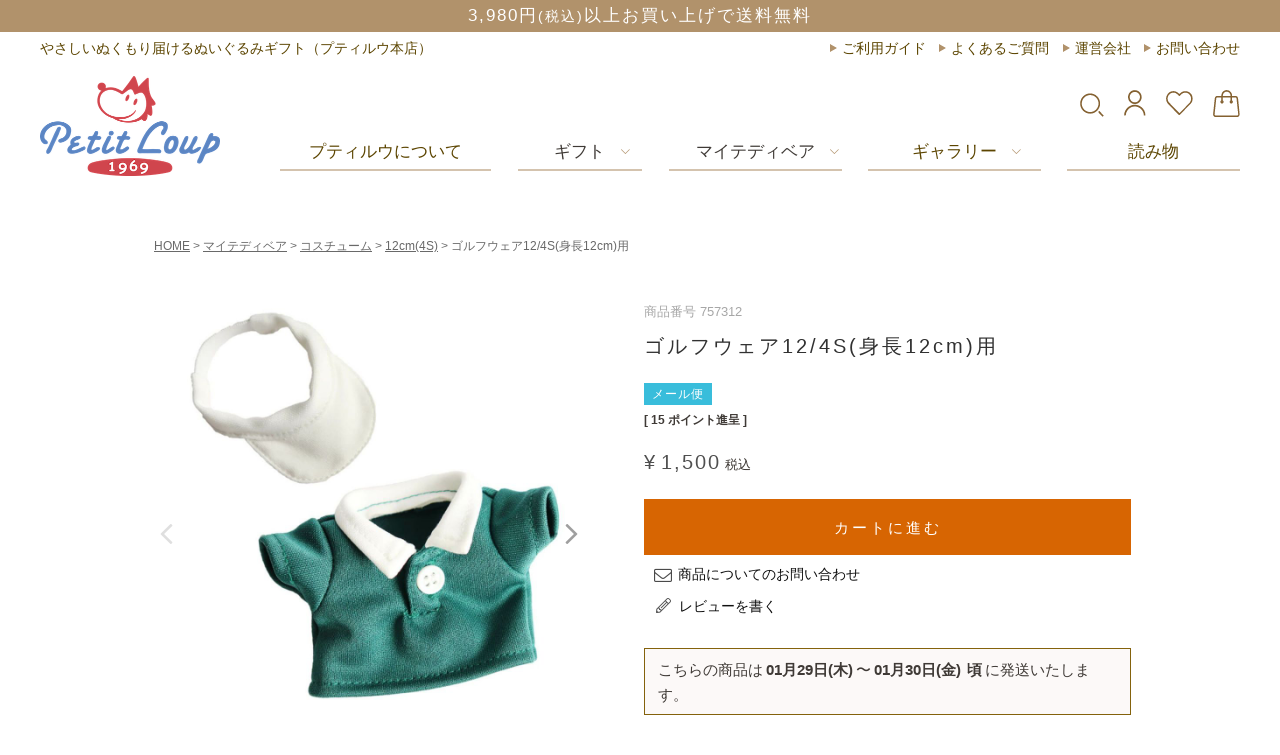

--- FILE ---
content_type: text/html;charset=UTF-8
request_url: https://www.ptl.co.jp/c/myteddybear/costume/4s-costume/4s-costume-new/golf
body_size: 20570
content:
<!DOCTYPE html>
<html lang="ja"><head>
  <meta charset="UTF-8">
  
  <title>ゴルフウェア12/4S(身長12cm)用 | テディベアギフトのプティルウネットショップ本店</title>
  <meta name="viewport" content="width=device-width">


    <meta name="description" content="ゴルフウェア12/4S(身長12cm)用 12cm(4S) テディベアギフトのプティルウネットショップ本店">
    <meta name="keywords" content="ゴルフウェア12/4S(身長12cm)用,12cm(4S),テディベアギフトのプティルウネットショップ本店">
  
  <link rel="stylesheet" href="https://petitloup.itembox.design/system/fs_style.css?t=20251118042551">
  <link rel="stylesheet" href="https://petitloup.itembox.design/generate/theme3/fs_original.css?t=20251118042551">
  
  <link rel="canonical" href="https://www.ptl.co.jp/c/myteddybear/costume/4s-costume/golf">
  
  
  
  
  <script>
    window._FS=window._FS||{};_FS.val={"tiktok":{"enabled":true,"pixelCode":"CQ5LNGJC77U7VD26AT9G"},"recaptcha":{"enabled":false,"siteKey":null},"clientInfo":{"memberId":"guest","fullName":"ゲスト","lastName":"","firstName":"ゲスト","nickName":"ゲスト","stageId":"","stageName":"","subscribedToNewsletter":"false","loggedIn":"false","totalPoints":"","activePoints":"","pendingPoints":"","purchasePointExpiration":"","specialPointExpiration":"","specialPoints":"","pointRate":"","companyName":"","membershipCardNo":"","wishlist":"","prefecture":""},"enhancedEC":{"ga4Dimensions":{"userScope":{"stage":"{@ member.stage_order @}","login":"{@ member.logged_in @}"}},"amazonCheckoutName":"Amazon Pay","measurementId":"G-0L6NTDV8PS","trackingId":"UA-207159125-1","dimensions":{"dimension1":{"key":"log","value":"{@ member.logged_in @}"},"dimension2":{"key":"mem","value":"{@ member.stage_order @}"}}},"shopKey":"petitloup","device":"PC","productType":"1","cart":{"stayOnPage":false}};
  </script>
  
  <script src="/shop/js/webstore-nr.js?t=20251118042551"></script>
  <script src="/shop/js/webstore-vg.js?t=20251118042551"></script>
  
  
  
  
    <meta property="og:title" content="ゴルフウェア12/4S(身長12cm)用 | テディベアギフトのプティルウネットショップ本店">
    <meta property="og:type" content="og:product">
    <meta property="og:url" content="https://www.ptl.co.jp/c/myteddybear/costume/4s-costume/4s-costume-new/golf">
    <meta property="og:image" content="https://petitloup.itembox.design/product/020/000000002017/000000002017-01-xl.jpg?t&#x3D;20260127101554">
    <meta property="og:site_name" content="テディベアギフトのプティルウネットショップ本店">
    <meta property="og:description" content="ゴルフウェア12/4S(身長12cm)用 12cm(4S) テディベアギフトのプティルウネットショップ本店">
    <meta property="product:price:amount" content="1500">
    <meta property="product:price:currency" content="JPY">
    <meta property="product:product_link" content="https://www.ptl.co.jp/c/myteddybear/costume/4s-costume/4s-costume-new/golf">
  
  
  
  
  
    <script type="text/javascript" >
      document.addEventListener('DOMContentLoaded', function() {
        _FS.CMATag('{"fs_member_id":"{@ member.id @}","fs_page_kind":"product","fs_product_url":"golf"}')
      })
    </script>
  
  
    <script>
      !function (w, d, t) {
        w.TiktokAnalyticsObject=t;var ttq=w[t]=w[t]||[];ttq.methods=["page","track","identify","instances","debug","on","off","once","ready","alias","group","enableCookie","disableCookie"],ttq.setAndDefer=function(t,e){t[e]=function(){t.push([e].concat(Array.prototype.slice.call(arguments,0)))}};for(var i=0;i<ttq.methods.length;i++)ttq.setAndDefer(ttq,ttq.methods[i]);ttq.instance=function(t){for(var e=ttq._i[t]||[],n=0;n<ttq.methods.length;n++)ttq.setAndDefer(e,ttq.methods[n]);return e},ttq.load=function(e,n){var i="https://analytics.tiktok.com/i18n/pixel/events.js";ttq._i=ttq._i||{},ttq._i[e]=[],ttq._i[e]._u=i,ttq._t=ttq._t||{},ttq._t[e]=+new Date,ttq._o=ttq._o||{},ttq._o[e]=n||{},ttq._partner = ttq._partner || "FutureShop";var o=document.createElement("script");o.type="text/javascript",o.async=!0,o.src=i+"?sdkid="+e+"&lib="+t;var a=document.getElementsByTagName("script")[0];a.parentNode.insertBefore(o,a)};
        ttq.load('CQ5LNGJC77U7VD26AT9G');
        ttq.page();
      }(window, document, 'fsttq');
    </script>
  
  <link rel="stylesheet" href="https://cdnjs.cloudflare.com/ajax/libs/slick-carousel/1.9.0/slick.min.css">
<link rel="stylesheet" href="https://cdnjs.cloudflare.com/ajax/libs/slick-carousel/1.9.0/slick-theme.css">
<link rel="stylesheet" href="https://www.ptl.co.jp/css/style.css?1215" media="screen and (min-width:768px)">
<link rel="stylesheet" href="https://www.ptl.co.jp/css/style-sp.css?1215" media="screen and (max-width:767px)">

<link rel="stylesheet" href="https://www.ptl.co.jp/css/style-1.css?240423" media="screen and (min-width:768px)">
<link rel="stylesheet" href="https://www.ptl.co.jp/css/style-sp-1.css?240423" media="screen and (max-width:767px)">

<link rel="stylesheet" href="https://www.ptl.co.jp/css/jquery.fatNav.css?0805">
<link rel="stylesheet" href="https://pro.fontawesome.com/releases/v5.15.3/css/all.css" integrity="sha384-iKbFRxucmOHIcpWdX9NTZ5WETOPm0Goy0WmfyNcl52qSYtc2Buk0NCe6jU1sWWNB" crossorigin="anonymous">
<meta property="fb:app_id" content="442639899274183"/>
<meta property="og:locale" content="ja_JP">
<meta name="twitter:card" content="summary_large_image">
<link rel="stylesheet" type="text/css" href="https://www.ptl.co.jp/css/product.css?09261" media="only screen and (min-width: 768px)">
<link rel="stylesheet" type="text/css" href="https://www.ptl.co.jp/css/product-sp.css?09261"  media="only screen and (max-width: 767px)">

<!--20220722松延追記-->
<link rel="stylesheet" type="text/css" href="https://www.ptl.co.jp/css/product-1.css?0805" media="only screen and (min-width: 768px)">
<link rel="stylesheet" type="text/css" href="https://www.ptl.co.jp/css/product-1-sp.css"  media="only screen and (max-width: 767px)">
 
<script async src="https://www.googletagmanager.com/gtag/js?id=G-0L6NTDV8PS"></script>

<script><!--
_FS.setTrackingTag('%3Cscript%3E%0A++%21%28function+%28w%2C+d%2C+t%2C+u%2C+n%2C+s%2C+c%29+%7B%0A++++w%5Bn%5D+%3D+w%5Bn%5D+%7C%7C+function+%28%29+%7B%0A++++++%28w%5Bn%5D.queue+%3D+w%5Bn%5D.queue+%7C%7C+%5B%5D%29.push%28arguments%29%3B%0A++++%7D%3B%0A++++s+%3D+d.createElement%28t%29%3B%0A++++c+%3D+d.getElementsByTagName%28t%29%5B0%5D%3B%0A++++s.async+%3D+1%3B%0A++++s.src+%3D+u%3B%0A++++c.parentNode.insertBefore%28s%2C+c%29%3B%0A++%7D%29%28window%2C+document%2C+%27script%27%2C+%27https%3A%2F%2Ftag.ecbooster.jp%2Fproduction%2Ffutureshop%2F35ea6f12-26d1-41a8-8460-ba38a63c04a0%2Fe414981d-a051-4120-9190-192bd4eaf43e.js%27%2C+%27ecbooster_tag%27%29%3B%0A++ecbooster_tag%28%7B%0A++++page%3A+%22GoodsDetail%22%2C%0A++++id%3A+%222017%22%2C%0A++++price%3A+%221500%22%2C%0A++%7D%29%3B%0A%3C%2Fscript%3E%0A%3C%21--+Global+site+tag+%28gtag.js%29+-+Google+Ads%3A+998317004+--%3E%0A%3Cscript+async+src%3D%22https%3A%2F%2Fwww.googletagmanager.com%2Fgtag%2Fjs%3Fid%3DAW-998317004%22%3E%3C%2Fscript%3E%0A%3Cscript%3E%0A++window.dataLayer+%3D+window.dataLayer+%7C%7C+%5B%5D%3B%0A++function+gtag%28%29%7BdataLayer.push%28arguments%29%3B%7D%0A++gtag%28%27js%27%2C+new+Date%28%29%29%3B%0A%0A++gtag%28%27config%27%2C+%27AW-998317004%27%29%3B%0A%3C%2Fscript%3E%0A');
--></script>
</head>
<body class="fs-body-product fs-body-product-golf" id="fs_ProductDetails">

<div class="fs-l-page">
<header id="headerarea">
<p class="h-notice">3,980円<span>(税込)</span>以上お買い上げで送料無料</span></p>

<div class="h-top jcsb inner">
<p class="pagemaintitle pc">やさしいぬくもり届けるぬいぐるみギフト（プティルウ本店）</p>
<ul class="h-guide jcsb pc">
<li><a href="https://www.ptl.co.jp/f/info">ご利用ガイド</a></li>
<li><a href="https://www.ptl.co.jp/f/faq">よくあるご質問</a></li>
<li><a href="https://www.ptl.co.jp/f/company">運営会社</a></li>
<li><a href="https://www.ptl.co.jp/contact">お問い合わせ</a></li>
</ul>
</div>
<div class="h-flex flex inner">
<p class="carticon sp"><span class="fs-client-cart-count"></span><a href="https://www.ptl.co.jp/p/cart?type=purchase"><img src="https://www.ptl.co.jp/images/common/shoppingcart.svg" alt="カート" width="50" height="50" loading="lazy"></a></p>
<p class="h-logo"><a href="https://www.ptl.co.jp/"><img src="https://www.ptl.co.jp/images/common/logo.png" alt="プティルウ" width="183" height="100"></a></p>
<!doctype html>
<html>
<head>
<meta charset="utf-8">
<title>無題ドキュメント</title>
</head>
<body>	
	<div class="h-nav-area pc">
<div class="h-user-area flex">
<ul class="h-user jcsb">
<li class="navisearch button-toggle"><img src="https://www.ptl.co.jp/images/common/search.svg" alt="検索" width="154" height="150" loading="lazy"></li>
<li><a href="https://www.ptl.co.jp/my/top"><img src="https://www.ptl.co.jp/images/common/mypage.svg" alt="マイページ" width="128" height="150"></a></li>
<li><a href="https://www.ptl.co.jp/my/wishlist"><img src="https://www.ptl.co.jp/images/common/wishlist.svg" alt="お気に入り" width="171" height="150"></a></li>
<li><a href="https://www.ptl.co.jp/p/cart"><span class="fs-client-cart-count"></span><img src="https://www.ptl.co.jp/images/common/shoppingcart.svg" alt="ショッピングカート" width="152" height="150"></a></li>
</ul>
<div class="slidemenu">
<form action="/p/search">
<div class="keyarea">
<p class="searchbox"><input class="search-text-box" name="keyword" placeholder="キーワードを入力してください" id="searchkeyplace"></p>
<p><input class="submit01" name="submit" type="submit" value="検索"></p>
</div>
</form>
</div>
</div>
<nav id="h-nav">
<ul class="jcsb">
<li><a href="https://www.ptl.co.jp/f/company">プティルウについて</a></li>
<li class="menu__mega"><span><a href="https://www.ptl.co.jp/c/gift">ギフト</a>
<div class="menu__second-level ms1">
<div class="fixscroll">
<div class="menu__second-level-flex">
<div class="menu__second-level-flex-child">
<p class="h-nav__megamenu__ttl"><a href="https://www.ptl.co.jp/c/gift/chouju">長寿のお祝い</a></p>
<ul class="h-nav__megamenu__link">
<li><a href="https://www.ptl.co.jp/c/gift/chouju/kanreki">還暦(60歳）</a></li>
<li><a href="https://www.ptl.co.jp/c/gift/chouju/koki">古希 喜寿 傘寿 卒寿(70/77/80/90歳）</a></li>
<li><a href="https://www.ptl.co.jp/c/gift/chouju/beiju">傘寿 米寿(80/88歳）</a></li>
<li><a href="https://www.ptl.co.jp/c/gift/chouju/hakuju">白寿(99歳）</a></li>
<li><a href="https://www.ptl.co.jp/c/gift/chouju/momoju">百寿(100歳）</a></li>
</ul>
</div>
<div class="menu__second-level-flex-child">
<p class="h-nav__megamenu__ttl"><a href="https://www.ptl.co.jp/c/gift/oiwai">お祝い</a></p>
<ul class="h-nav__megamenu__link">
<li><a href="https://www.ptl.co.jp/c/gift/oiwai/baby">出産祝い・ベビーベア</a></li>
<li><a href="https://www.ptl.co.jp/c/gift/oiwai/wedding">結婚祝い・ウェディングベア</a></li>
<li><a href="https://www.ptl.co.jp/c/gift/oiwai/anniversary">金婚・銀婚・結婚記念日</a></li>
<li><a href="https://www.ptl.co.jp/c/gift/oiwai/sekku">桃の節句・端午の節句</a></li>
</ul>
</div>
<div class="menu__second-level-flex-child">
<p class="h-nav__megamenu__ttl"><a href="https://www.ptl.co.jp/c/gift/kigan">お守り</a></p>
<ul class="h-nav__megamenu__link">
<li><a href="https://www.ptl.co.jp/c/gift/kigan/goukaku">合格祈願</a></li>
<li><a href="https://www.ptl.co.jp/c/gift/kigan/anzan">安産祈願</a></li>
<li><a href="https://www.ptl.co.jp/c/gift/kigan/health">健康祈願</a></li>
<li><a href="https://www.ptl.co.jp/c/gift/kigan/safety">安全祈願</a></li>
<li><a href="https://www.ptl.co.jp/c/gift/kigan/omamori">お守・縁起物</a></li>
</ul>
</div>
<div class="menu__second-level-flex-child">
<p class="h-nav__megamenu__ttl"><a href="https://www.ptl.co.jp/c/gift/mybirthday-order">お名前・記念日・オリジナル</a></p>
<ul class="h-nav__megamenu__link">
<li><a href="https://www.ptl.co.jp/c/gift/mybirthday-order/mybirthday">記念日・誕生月</a></li>
<li><a href="https://www.ptl.co.jp/c/gift/mybirthday-order/name-order">お名前プリント</a></li>
<li><a href="https://www.ptl.co.jp/c/gift/mybirthday-order/message-order">オリジナルメッセージ</a></li>
<li><a href="https://www.ptl.co.jp/c/gift/mybirthday-order/original-order">オリジナル写真・ロゴ</a></li>
<li><a href="https://www.ptl.co.jp/c/gift/mybirthday-order/option">足裏オプション追加</a></li>
</ul>
</div>
<div class="menu__second-level-flex-child">
<p class="h-nav__megamenu__ttl"><a href="https://www.ptl.co.jp/c/gift/gift-set">ギフトセット・プチギフト</a></p>
<ul class="h-nav__megamenu__link">
<li><a href="https://www.ptl.co.jp/c/gift/gift-set/jewelry">ジュエリー</a></li>
<li><a href="https://www.ptl.co.jp/c/gift/gift-set/flower">フラワー・バルーン</a></li>
<li><a href="https://www.ptl.co.jp/c/gift/gift-set/petit-gift">ギフトセット・プチギフト</a></li>
<li><a href="https://www.ptl.co.jp/c/gift/gift-set/message-gift">ありがとう&nbsp;おめでとう</a></li>
<li><a href="https://www.ptl.co.jp/c/gift/gift-set/graduation-gift">卒業・卒部・記念品</a></li>
<li><a href="https://www.ptl.co.jp/c/gift/tb_zakka">雑貨</a></li>
</ul>
</div>
<!--<div class="menu__second-level-flex-child">
<p class="h-nav__megamenu__ttl"><a href="https://www.ptl.co.jp/c/griefcare">ペット向けお悔やみ</a></p>
<ul class="h-nav__megamenu__link">
<li><a href="https://www.ptl.co.jp/c/griefcare">プレイベア</a></li>
</ul>
</div>-->
</div>
</div>
</div>
</span>
</li>
<li class="menu__mega"><span><a href="https://www.ptl.co.jp/c/myteddybear">マイテディベア</a>
<div class="menu__second-level ms2">
<div class="fixscroll">
<ul class="h-nav__megamenu__list02 fxw">
<li>
<p class="h-nav__megamenu__ttl"><a href="https://www.ptl.co.jp/c/myteddybear/bear">テディベア</a></p>
<ul class="h-nav__megamenu__link">
<li><a href="https://www.ptl.co.jp/c/myteddybear/bear/4s-bear">12㎝(4S)</a></li>
<li><a href="https://www.ptl.co.jp/c/myteddybear/bear/3s-bear">20-24㎝(3S)</a></li>
<li><a href="https://www.ptl.co.jp/c/myteddybear/bear/ds-bear">40㎝(DS)</a></li>
<li><a href="https://www.ptl.co.jp/c/myteddybear/bear/okt-bear">20・35㎝(オシャレキッズテール)</a></li>
<li><a href="https://www.ptl.co.jp/c/myteddybear/bear/35cm-bear">35㎝</a></li>
<li><a href="https://www.ptl.co.jp/c/myteddybear/bear/other-bear">その他サイズ</a></li>
</ul>
</li>
<li>
<p class="h-nav__megamenu__ttl"><a href="https://www.ptl.co.jp/c/myteddybear/costume">コスチューム</a></p>
<ul class="h-nav__megamenu__link">
<li><a href="https://www.ptl.co.jp/c/myteddybear/costume/4s-costume">12cm(4S)</a></li>
<li><a href="https://www.ptl.co.jp/c/myteddybear/costume/3s-costume">20-24cm(3S)</a></li>
<li><a href="https://www.ptl.co.jp/c/myteddybear/costume/ds-costume">40cm(DS)</a></li>
<li><a href="https://www.ptl.co.jp/c/myteddybear/costume/okt-costume">20・35㎝(オシャレキッズテール)</a></li>
<li><a href="https://www.ptl.co.jp/c/myteddybear/costume/hug-costume">15cm(HUG)</a></li>
<li><a href="https://www.ptl.co.jp/c/myteddybear/costume/other-costume">その他</a></li>
<li><a href="https://www.ptl.co.jp/c/myteddybear/costume/limited">本店限定</a></li>
</ul>
</li>
<li>
<p class="h-nav__megamenu__ttl"><a href="https://www.ptl.co.jp/c/myteddybear/zakka">ファニチャー・アクセサリー</a></p>
<ul class="h-nav__megamenu__link">
<li><a href="https://www.ptl.co.jp/c/myteddybear/zakka/furniture">ファニチャー</a></li>
<li><a href="https://www.ptl.co.jp/c/myteddybear/zakka/access">アクセサリー</a></li>
<li><a href="https://www.ptl.co.jp/c/myteddybear/zakka/cleaning">ぬいぐるみクリーニング</a></li>
</ul>
</li>
<li>
</li>
</ul>
</div>
</div>
</span>
</li>
<li class="menu__mega">
<span>ギャラリー
<div class="menu__second-level ms3">
<ul class="h-nav__second">
<li><a href="https://www.ptl.co.jp/f/costume">コスチュームライブラリ</a></li>
<li><a href="https://photos.google.com/share/AF1QipOe9iCWaWDVbJkTCMkBcE-OYL7sDN3XkEYjBX2mHJl5Lcspk98t9LycmTXw9pBfLw?key=ZVpkZFRpTXJaR2ppbXlBVlRrUGMybkhUdmdUTVpR" target="_blank">プティルウのコスチューム図鑑</a></li>
<li><a href="https://www.instagram.com/petitloup_koguma/" target="_blank">おしゃれこぐまインスタグラム</a></li>
<li><a href="https://www.ptl.co.jp/f/journal" target="_blank">プティルウジャーナルライブラリ</a></li>
</ul>
</div>
</span>
</li>
<li><a href="https://www.ptl.co.jp/contents/">読み物</a></li>
</ul>
</nav>

</div>
<div class="fat-nav sp">
<div class="fat-nav__wrapper">
<ul class="f-user jcsb">
<li><a href="https://www.ptl.co.jp/my/top"><img src="https://www.ptl.co.jp/images/common/mypage.svg" alt="マイページ" width="128" height="150"></a></li>
<li><a href="https://www.ptl.co.jp/my/wishlist"><img src="https://www.ptl.co.jp/images/common/wishlist.svg" alt="お気に入り" width="171" height="150"></a></li>
<li><a href="https://www.ptl.co.jp/p/cart"><span class="fs-client-cart-count"></span><img src="https://www.ptl.co.jp/images/common/shoppingcart.svg" alt="ショッピングカート" width="152" height="150"></a></li>
</ul>
<form action="/p/search" method="get" id="f-topform"> <input type="text" name="keyword" placeholder="キーワード検索" id="f-topsearchbox"> <button type="submit" id="f-topform-btn"><img src="https://www.ptl.co.jp/images/common/search.svg" name="submit" type="submit" alt="検索" width="154" height="150" loading="lazy"></button> </form>
<ul class="f-menu">
<li><a href="https://www.ptl.co.jp/f/company">プティルウについて</a></li>
<li>
<p class="select-menu menu-arrow-click"><span class="menu-arrow"></span>ギフト</p>
<ul class="select-menu__child">
<li><a href="https://www.ptl.co.jp/c/gift/">商品一覧</a></li>
<li><a href="https://www.ptl.co.jp/c/gift/chouju">ご長寿祝い</a></li>
<li><a href="https://www.ptl.co.jp/c/gift/oiwai/wedding">ウェディングベア・結婚祝い</a></li>
<li><a href="https://www.ptl.co.jp/c/gift/oiwai/anniversary">金婚・銀婚・結婚記念</a></li>
<li><a href="https://www.ptl.co.jp/c/gift/oiwai/baby">出産祝い</a></li>
<li><a href="https://www.ptl.co.jp/f/birthday/">誕生日ギフト</a></li>
<li><a href="https://www.ptl.co.jp/c/gift/mybirthday-order">オリジナルプリントベア</a></li>
<li><a href="https://www.ptl.co.jp/c/gift/kigan">お守りギフト</a></li>
<li><a href="https://www.ptl.co.jp/c/gift/gift-set">ギフトセット・プチギフト</a></li>
<!--<li><a href="https://www.ptl.co.jp/c/griefcare">ペット向けお悔やみ</a></li>-->




</ul>
</li>
<li>
<p class="select-menu menu-arrow-click"><span class="menu-arrow"></span>マイテディベア</p>
<ul class="select-menu__child">
<li><a href="https://www.ptl.co.jp/c/myteddybear/">商品一覧</a></li>
<li><a href="https://www.ptl.co.jp/c/myteddybear/bear">テディベア</a></li>
<li><a href="https://www.ptl.co.jp/c/myteddybear/costume">コスチューム</a></li>
<li><a href="https://www.ptl.co.jp/c/myteddybear/zakka">ファニチャー・アクセサリー</a></li>
</ul>
</li>
<li>
<p class="select-menu menu-arrow-click"><span class="menu-arrow"></span>ギャラリー</p>
<ul class="select-menu__child">
<li><a href="https://www.ptl.co.jp/f/costume">コスチュームライブラリ</a></li>
<li><a href="https://photos.google.com/share/AF1QipOe9iCWaWDVbJkTCMkBcE-OYL7sDN3XkEYjBX2mHJl5Lcspk98t9LycmTXw9pBfLw?key=ZVpkZFRpTXJaR2ppbXlBVlRrUGMybkhUdmdUTVpR" target="_blank">プティルウのコスチューム図鑑</a></li>
<li><a href="https://www.instagram.com/petitloup_koguma/" target="_blank">おしゃれこぐまインスタグラム</a></li>
<li><a href="https://www.ptl.co.jp/f/journal" target="_blank">プティルウジャーナルライブラリ</a></li>

</ul>
</li>
<li><a href="https://www.ptl.co.jp/contents/">読み物</a></li>
</ul>
<ul class="product-banner__list fxw">
<li><a href="https://www.ptl.co.jp/f/company"><img src="https://www.ptl.co.jp/images/top/product-banner01.jpg" alt="Petit Loup Gallary Shop（会社概要）" width="651" height="270" loading="lazy"></a></li>
<li><a href="https://www.ptl.co.jp/f/company"><img src="https://www.ptl.co.jp/images/top/product-banner02.jpg" alt="プティルウの商品・こだわり" width="651" height="270" loading="lazy"></a></li>
<li><a href="https://www.ptl.co.jp/f/gift"><img src="https://www.ptl.co.jp/images/top/giftbn-1.jpg" alt="ギフトラッピングについて" width="651" height="270" loading="lazy"></a></li>
<li><a href="https://www.ptl.co.jp/f/care"><img src="https://www.ptl.co.jp/images/top/product-banner03.jpg" alt="お手入れの仕方" width="651" height="270" loading="lazy"></a></li>
<li><a href="https://www.ptl.co.jp/f/history"><img src="https://www.ptl.co.jp/images/top/product-banner04.jpg" alt="テディベアの歴史" width="651" height="270" loading="lazy"></a></li>
<li><a href="https://www.ptl.co.jp/f/original"><img src="https://www.ptl.co.jp/images/top/product-banner05.jpg" alt="オリジナルテディベア（B to B）" width="651" height="270" loading="lazy"></a></li>

</ul>
<ul class="f-guide fxw">
<li><a href="https://www.ptl.co.jp/f/company">プティルウについて</a></li>
<li><a href="https://www.ptl.co.jp/f/shoplist">取扱店舗</a></li>
<li><a href="https://www.ptl.co.jp/f/original">法人様向け販売</a></li>
<li><a href="https://www.ptl.co.jp/f/faq">よくあるご質問</a></li>
<li><a href="https://www.ptl.co.jp/f/info">ご利用ガイド</a></li>
<li><a href="https://www.ptl.co.jp/f/faq">Q&A</a></li>
<li><a href="https://www.ptl.co.jp/f/company">運営会社</a></li>
</ul>
<p class="f-contact-link"><a href="https://www.ptl.co.jp/contact">お問い合わせ</a></p>
<p class="f-logo"><a href="https://www.ptl.co.jp/"><img src="https://www.ptl.co.jp/images/common/logo.png" alt="プティルウ" width="183" height="100"></a></p>
</div>
</div>
<div id="footer-userarea" class="sp">
<ul class="footer-user">
<li><a href="https://www.ptl.co.jp/f/info"><img src="https://www.ptl.co.jp/images/common/guide.svg" alt="" width="" height="" loading="lazy">ご購入ガイド</a></li>
<li><a href="https://www.ptl.co.jp/my/top"><img src="https://www.ptl.co.jp/images/common/mypage-w.svg" alt="" width="" height="" loading="lazy">マイページ</a></li>
<li><a href="https://www.ptl.co.jp/p/cart?type=purchase"><span class="fs-client-cart-count"></span><img src="https://www.ptl.co.jp/images/common/shoppingcart-w.svg" alt="" width="" height="" loading="lazy">カート</a></li>
</ul>
</div>
</header>
</body>
</html>

<main id="wrapper"><!-- **パンくずリストパーツ （システムパーツ） ↓↓ -->
<nav class="fs-c-breadcrumb">
<ol class="fs-c-breadcrumb__list">
<li class="fs-c-breadcrumb__listItem">
<a href="/">HOME</a>
</li>
<li class="fs-c-breadcrumb__listItem">
<a href="/c/myteddybear">マイテディベア</a>
</li>
<li class="fs-c-breadcrumb__listItem">
<a href="/c/myteddybear/costume">コスチューム</a>
</li>
<li class="fs-c-breadcrumb__listItem">
<a href="/c/myteddybear/costume/4s-costume">12cm(4S)</a>
</li>
<li class="fs-c-breadcrumb__listItem">
ゴルフウェア12/4S(身長12cm)用
</li>
</ol>
</nav>
<!-- **パンくずリストパーツ （システムパーツ） ↑↑ -->
<div id="fs-page-error-container" class="fs-c-panelContainer">
  
  
</div>
<!-- **商品詳細エリア（システムパーツグループ）↓↓ -->
<form id="fs_form">
<input type="hidden" name="productId" value="2017">

<div class="fs-l-productLayout fs-system-product" data-product-id="2017" data-vertical-variation-no="" data-horizontal-variation-no="">

<section class="productimgarea"><div class="productimg">
<!-- **商品画像パーツ・フリック（システムパーツ ）↓↓ -->
<div class="fs-c-productCarouselMainImage">
  <div class="fs-c-productCarouselMainImage__carousel fs-c-slick" id="fs_productCarouselMainImage">
    
      
        <figure class="fs-c-productCarouselMainImage__image" aria-hidden="true" tabindex="-1" data-sub-image-url="https://petitloup.itembox.design/product/020/000000002017/000000002017-01-s.jpg?t&#x3D;20260127101554" data-enlarged-image-url="https://petitloup.itembox.design/product/020/000000002017/000000002017-01-xxl.jpg?t&#x3D;20260127101554">
          <img src="https://petitloup.itembox.design/product/020/000000002017/000000002017-01-xl.jpg?t&#x3D;20260127101554" alt=""
          
          >
          
        </figure>
      
     
      
        <figure class="fs-c-productCarouselMainImage__image" aria-hidden="true" tabindex="-1" data-sub-image-url="https://petitloup.itembox.design/product/020/000000002017/000000002017-02-s.jpg?t&#x3D;20260127101554" data-enlarged-image-url="https://petitloup.itembox.design/product/020/000000002017/000000002017-02-xxl.jpg?t&#x3D;20260127101554">
          <img src="https://petitloup.itembox.design/product/020/000000002017/000000002017-02-xl.jpg?t&#x3D;20260127101554" alt=""
          
          >
          
        </figure>
      
     
      
        <figure class="fs-c-productCarouselMainImage__image" aria-hidden="true" tabindex="-1" data-sub-image-url="https://petitloup.itembox.design/product/020/000000002017/000000002017-03-s.jpg?t&#x3D;20260127101554" data-enlarged-image-url="https://petitloup.itembox.design/product/020/000000002017/000000002017-03-xxl.jpg?t&#x3D;20260127101554">
          <img src="https://petitloup.itembox.design/product/020/000000002017/000000002017-03-xl.jpg?t&#x3D;20260127101554" alt=""
          
          >
          
        </figure>
      
     
      
        <figure class="fs-c-productCarouselMainImage__image" aria-hidden="true" tabindex="-1" data-sub-image-url="https://petitloup.itembox.design/product/020/000000002017/000000002017-04-s.jpg?t&#x3D;20260127101554" data-enlarged-image-url="https://petitloup.itembox.design/product/020/000000002017/000000002017-04-xxl.jpg?t&#x3D;20260127101554">
          <img src="https://petitloup.itembox.design/product/020/000000002017/000000002017-04-xl.jpg?t&#x3D;20260127101554" alt=""
          
          >
          
        </figure>
      
     
      
        <figure class="fs-c-productCarouselMainImage__image" aria-hidden="true" tabindex="-1" data-sub-image-url="https://petitloup.itembox.design/product/020/000000002017/000000002017-05-s.jpg?t&#x3D;20260127101554" data-enlarged-image-url="https://petitloup.itembox.design/product/020/000000002017/000000002017-05-xxl.jpg?t&#x3D;20260127101554">
          <img src="https://petitloup.itembox.design/product/020/000000002017/000000002017-05-xl.jpg?t&#x3D;20260127101554" alt=""
          
          >
          
        </figure>
      
     
  </div>
  <div class="fs-c-productCarouselMainImage__expandButton fs-c-buttonContainer">
    <button type="button" class="fs-c-button--viewExtendedImage fs-c-button--plain">
<span class="fs-c-button__label">画像拡大</span>
</button>
  </div>
</div>
<!-- **商品画像パーツ・フリック（システムパーツ）↑↑ -->
</div>
<div id="tocart" class="productinner">
<!-- **商品番号パーツ（システムパーツ）↓↓ -->
<div class="fs-c-productNumber">
  <span class="fs-c-productNumber__label">商品番号</span>
  <span class="fs-c-productNumber__number">757312</span>
</div>
<!-- **商品番号パーツ（システムパーツ）↑↑ -->

<!-- **商品名パーツ（システムパーツ）↓↓ -->
<h1 class="fs-c-productNameHeading fs-c-heading">
  
  <span class="fs-c-productNameHeading__name">ゴルフウェア12/4S(身長12cm)用</span>
</h1>
<!-- **商品名パーツ（システムパーツ）↑↑ -->

<!-- **商品マークパーツ（システムパーツ）↓↓ -->
<div class="fs-c-productMarks">
  
    <ul class="fs-c-productMark">
      <li class="fs-c-productMark__item">
        <span class="tag-mail fs-c-productMark__mark--38 fs-c-productMark__mark">
<span class="fs-c-productMark__label">メール便</span>
</span>

        </li>
      
    </ul>
  
  
</div>
<!-- **商品マークパーツ（システムパーツ）↑↑ -->


  




  <!-- **ポイントパーツ（システムパーツ）↓↓ -->
  
    <div class="fs-c-productPointDisplay">
      <span class="fs-c-productPointDisplay__label">[</span>
      <span class="fs-c-productPointDisplay__quantity">15</span>
      <span class="fs-c-productPointDisplay__unit">ポイント進呈 ]</span>
    </div>
  
  <!-- **ポイントパーツ（システムパーツ）↑↑ -->


<!-- **商品価格パーツ（システムパーツ）↓↓ -->

<div class="fs-c-productPrices fs-c-productPrices--productDetail">
<div class="fs-c-productPrice fs-c-productPrice--selling">

  
    
    <span class="fs-c-productPrice__main">
      
        <span class="fs-c-productPrice__main__label">当店特別価格</span>
      
      <span class="fs-c-productPrice__main__price fs-c-price">
        <span class="fs-c-price__currencyMark">&yen;</span>
        <span class="fs-c-price__value">1,500</span>
      </span>
    </span>
    <span class="fs-c-productPrice__addon">
      <span class="fs-c-productPrice__addon__label">税込</span>
    </span>
    
  

</div>

</div>

<!-- **商品価格パーツ（システムパーツ）↑↑ -->



<p class="productcartbtn"><a id="modal-open">カートに進む</a></p>


<div class="fixed-cart-simple">
  <a id="modal-open-fixed">カートに進む</a>
</div>








<!-- **お問い合わせパーツ（システムパーツ） ↓↓ -->
<div class="fs-c-inquiryAboutProduct fs-c-buttonContainer fs-c-buttonContainer--inquiryAboutProduct" data-product-id="2017">
  <button type="button" class="fs-c-button--inquiryAboutProduct fs-c-button--plain">
<span class="fs-c-button__label">商品についてのお問い合わせ</span>
</button>
</div>
<!-- **お問い合わせパーツ（システムパーツ） ↑↑ -->
<script id="fs-productInquiries-template" type="text/x-handlebars">
<aside class="fs-c-modal fs-c-modal--inquiry" style="display: none;">
  <div class="fs-c-modal__inner">
    <div class="fs-c-modal__header">
      {{{productInquiryTitle}}}
      <span class="fs-c-modal__close" role="button" aria-label="閉じる"></span>
    </div>
    <div class="fs-c-modal__contents">
      <div class="fs-c-inquiryProduct">
        {{#if productImageSrc}}
        <div class="fs-c-inquiryProduct__productImage fs-c-productImage">
          <img src="{{productImageSrc}}" alt="{{productImageAlt}}" class="fs-c-inquiryProduct__productImage__image fs-c-productImage__image">
        </div>
        {{/if}}
        <div class="fs-c-inquiryProduct__productName fs-c-productName">
          {{#if productCatchCopy}}
          <span class="fs-c-productName__copy">{{{productCatchCopy}}}</span>
          {{/if}}
          <span class="fs-c-productName__name">{{{productName}}}</span>
        </div>
      </div>
      {{{productInquiryComment}}}
      <div class="fs-c-inputInformation">
        <form>
          <fieldset name="inquiryEdit" class="fs-c-inquiryEditField">
            <table class="fs-c-inputTable fs-c-inputTable--inModal">
              <tbody>
                <tr>
                  <th class="fs-c-inputTable__headerCell" scope="row">
                    <label for="fs_input_name" class="fs-c-inputTable__label">氏名
                      <span class="fs-c-requiredMark">(必須)</span>
                    </label>
                  </th>
                  <td class="fs-c-inputTable__dataCell">
                    <div class="fs-c-inputField">
                      <div class="fs-c-inputField__field fs-system-assistTarget">
                        <input type="text" name="name" id="fs_input_name" value="{{name}}" data-rule-required="true">
                      </div>
                    </div>
                  </td>
                </tr>
                <tr>
                  <th class="fs-c-inputTable__headerCell" scope="row">
                    <label for="fs_input_mailAddress" class="fs-c-inputTable__label">メールアドレス
                      <span class="fs-c-requiredMark">(必須)</span>
                    </label>
                  </th>
                  <td class="fs-c-inputTable__dataCell">
                    <div class="fs-c-inputField">
                      <div class="fs-c-inputField__field fs-system-assistTarget">
                        <input type="text" name="mailAddress" id="fs_input_mailAddress" value="{{email}}"
                               data-rule-mailNoCommaInDomain="true"
                               data-rule-mailValidCharacters="true"
                               data-rule-mailHasAt="true"
                               data-rule-mailHasLocalPart="true"
                               data-rule-mailHasDomain="true"
                               data-rule-mailNoMultipleAts="true"
                               data-rule-mailHasDot="true"
                               data-rule-mailValidDomain="true"
                               data-rule-mailHasTextAfterDot="true"
                               data-rule-required="true">
                      </div>
                    </div>
                  </td>
                </tr>
                {{#if phoneNumberEnabled}}
                <tr>
                  <th class="fs-c-inputTable__headerCell" scope="row">
                    <label for="fs_input_phoneNumber" class="fs-c-inputTable__label">お電話番号
                      {{#if phoneNumberRequired}}<span class="fs-c-requiredMark">(必須)</span>{{/if}}
                    </label>
                  </th>
                  <td class="fs-c-inputTable__dataCell">
                    <div class="fs-c-inputField">
                      <div class="fs-c-inputField__field fs-system-assistTarget">
                        <input type="tel" name="phoneNumber" id="fs_input_phoneNumber" maxlength="17" pattern="\d*-{0,1}\d*-{0,1}\d*" data-rule-phoneNumber="true"{{#if phoneNumberRequired}} data-rule-required="true"{{/if}}>
                      </div>
                    </div>
                  </td>
                </tr>
                {{/if}}
                <tr>
                  <th class="fs-c-inputTable__headerCell" scope="row">
                    <label for="fs_input_inquiry" class="fs-c-inputTable__label">お問い合わせ内容
                      <span class="fs-c-requiredMark">(必須)</span>
                    </label>
                  </th>
                  <td class="fs-c-inputTable__dataCell">
                    <div class="fs-c-inputField">
                      <div class="fs-c-inputField__field fs-system-assistTarget">
                        <textarea name="inquiry" id="fs_input_inquiry" data-rule-required="true"></textarea>
                      </div>
                    </div>
                  </td>
                </tr>
              </tbody>
            </table>
          </fieldset>
          {{#with privacyPolicyAgree as |privacyPolicyAgree|}}{{#if privacyPolicyAgree.displayAgreeArea}}
{{#if privacyPolicyAgree.displayAgreeCheckbox}}
<fieldset form="fs_form" name="privacyAgree" class="fs-c-privacyPolicyAgreeField fs-c-additionalCheckField">
  <div class="fs-c-inputField">
    <div class="fs-c-inputField__field">
      <span class="fs-c-checkbox">
        <input type="checkbox" id="fs_input_privacyAgree" name="privacyPolicyAgreed" class="fs-c-checkbox__checkbox"{{#if privacyPolicyAgree.agreeCheckboxChecked}} checked{{/if}}>
        <label for="fs_input_privacyAgree" class="fs-c-checkbox__label">
          <span class="fs-c-checkbox__checkMark"></span>
          {{{privacyPolicyAgree.checkLabel}}}
        </label>
      </span>
    </div>
  </div>
</fieldset>
{{else}}
{{{privacyPolicyAgree.uncheckedComment}}}
{{/if}}
{{/if}}{{/with}}
          <div class="fs-c-inputInformation__button fs-c-buttonContainer fs-c-buttonContainer--sendInquiry">
            {{#with sendInquiryButton as |button|}}<button type="button" class="{{button.classes}}{{#if button.disabled}} is-disabled{{/if}}"{{#if button.disabled}} disabled{{/if}}>
{{#if button.image}}<img class="fs-c-button__image" src="{{button.imageUrl}}" alt="{{button.label}}">{{else}}<span class="fs-c-button__label">{{button.label}}</span>{{/if}}
</button>{{/with}}
          </div>
        </form>
      </div>
    </div>
  </div>
</aside>
</script>
<div><div class="shpmentarea">
<p>こちらの商品は<span id="limit1"></span>〜<span id="limit2"></span><span>頃</span>に発送いたします。</p>
</div></div>











<div class="cartundercontents"><!--<p class="product-giftbn"><a href="https://www.ptl.co.jp/f/company"><img src="/images/aboutus-bn.jpg" alt="初めての方へ" width="447" height="148" loading="lazy"></a></p>-->

<p class="product-giftbn"><a href="https://www.ptl.co.jp/p/search?keyword=%E3%81%8F%E3%81%BE%E3%81%AE%E3%81%8A%E3%81%B2%E3%81%AA%E3%81%95%E3%81%BE&submit=%E6%A4%9C%E7%B4%A2"><img src="/images/hina_5off.jpg" alt="おひなさま5％OFFクーポン" width="447" height="148" loading="lazy"></a></p>
<p class="product-giftbn"><a href="https://page.line.me/oza3271z"><img src="/images/linebn.jpg" alt="ライン友達募集について" width="447" height="148" loading="lazy"></a></p>

<!--<p class="product-giftbn"><a href="https://www.ptl.co.jp/p/login?redirect=%2Fp%2Fproduct%2Freview%2F000000000449%2Fwrite&type=review"><img src="/images/review_bn.jpg" alt="レビュー記入" width="447" height="148" loading="lazy"></a></p>-->

<p class="product-giftbn"><a href="https://www.ptl.co.jp/f/msg_temp"><img src="/images/msg_temp_bn.jpg" alt="メッセージ例文集" width="447" height="148" loading="lazy"></a></p>


<!--<p class="product-giftbn"><a href="https://www.ptl.co.jp/contents/koubou_seisaku/"><img src="/images/top/blog_workshop.jpg" alt="制作工房ブログ" width="447" height="148" loading="lazy"></a></p>-->

<!--
<p class="product-giftbn"><a href="https://www.ptl.co.jp/f/kumanohi"><img src="/images/kumanohibn.jpg" alt="クマの日" width="447" height="148" loading="lazy"></a></p>
-->
<div class="productabout"><table width="400" bgcolor="#666464" cellspacing="1" cellpadding="3">
<tr>
<th colspan="2" align="center" bgcolor="#eeeeee"><font color="#666464"><b>商品詳細</b></font></th>
</tr>
<tr>
<th width="15%" align="center" bgcolor="#eeeeee"><font color="#666464" size="2">サイズ</font></th>
<td bgcolor="#ffffff"><font color="#666464" size="2">＜ポロシャツ＞着丈:6cm、身幅:7cm、天幅4.5cm、袖丈:2cm<br>＜サンバイザー＞頭周り15cm<br>＜パッケージ＞H10cm×W10cm×D1cm<br>※商品の特性上個体差がございます。</font></td>
</tr>
<tr>
<th width="15%" align="center" bgcolor="#eeeeee"><font color="#666464" size="2">総重量</font></th>
<td bgcolor="#ffffff"><font color="#666464" size="2">5g</font></td>
</tr>	
<tr>
<th align="center" bgcolor="#eeeeee"><font color="#666464" size="2">素材</font></th>
<td bgcolor="#ffffff"><font color="#666464" size="2">綿、ポリエステルなど</font></td>
</tr>
<tr>
<th align="center" bgcolor="#eeeeee"><font color="#666464" size="2">カラー</font></th>
<td bgcolor="#ffffff"><font color="#666464" size="2">画面上と実物では多少色具合が異なって見える場合もございます。ご了承くださいませ。</font></td>
</tr>
<tr>
<th align="center" bgcolor="#eeeeee"><font color="#666464" size="2">セット内容</font></th>
<td bgcolor="#ffffff"><font color="#666464" size="2">ポロシャツ、サンバイザー</font></td>
</tr>
<tr>
<th align="center" bgcolor="#eeeeee"><font color="#666464" size="2">ラッピング</font></th>
<td bgcolor="#ffffff"><font color="#666464" size="2"><font color="#FF0033">メール便ご希望の方は有料ラッピング対象外となります 。</font><br>
	ギフトラッピング(200円＋税)ご希望の方は、<b>こちらのページ</b>で追加していただき、配送方法で宅配便をご選択下さい。</font></td>
</tr>
<tr>
<th align="center" bgcolor="#eeeeee"><font color="#666464" size="2">ご注意事項</font></th>
<td bgcolor="#ffffff"><font color="#666464" size="2">●こちらの商品は、6点までメール便配送可能です。7点以上お買い上げの方は宅配便での配送になります。<br>
●プティルウ製4S(身長12cm)ベア（TB365べア、FUU365べア、COCO365ベアなど）用の専用アイテムです。他の用途にご使用の際は、サイズに十分ご注意下さい。<br>
●サイズ違いやイメージ違いによる返品は客様都合となり、送料は手数料をお客様にご負担頂く事となります。ご注意下さい。<br>
●大変小さなお洋服となっておりますので、生地や小物に至るまで、大変繊細に出来ております。取扱いには十分ご注意下さいませ。<br>
●テディべアをご一緒にご購入頂いた場合にも、着せ込んでラッピングをするようなサービスは行っておりません。着せる楽しさも味わって頂ければと思います。何卒ご了承の程宜しくお願い致します。</font></td>
</tr>
</tbody>
</table>
</div></div>
<div><div class="fixcartinner"><div id="modal" class="modal"><div class="modal-wrap"><div class="modal-content"><div class="modal-table-wrap"><div class="modal-table-cell"><div class="modal-content-box"><div class="modal-content-inner"><div class="modal-ct-text-box"><div class="nameboxtext"></div>


<!-- **オプション価格パーツ（システムパーツ）↓↓ -->
<dl class="fs-c-productOption">
  
  
  <input type="hidden" name="productOptionsWithPrice[1].id" value="1">
  <dt class="fs-c-productOption__name">
    
    <label for="optionWithPrice_1" class="fs-c-productOption__label">ラッピング（ギフトカード付）<span class="fs-c-requiredMark">(必須)</span></label>
    
  </dt>
  
  <dd class="fs-c-productOption__option">
    
    <div class="fs-c-productOption__field">
      <div class="fs-c-dropdown">
        <select id="optionWithPrice_1" name="productOptionsWithPrice[1].value" class="fs-c-dropdown__menu">
          
          <option value="">選択してください</option>
          
          
          <option value="1">希望しない</option>
          
          <option value="2">希望する（白紙のまま）(+&yen;220 税込)</option>
          
          <option value="3">希望する（メッセージ印刷）(+&yen;220 税込)</option>
          
        </select>
      </div>
    </div>
    
    <div class="fs-c-productOption__comment"><font color="red">メール便ご希望の方は有料ラッピング対象外となります。<br>
ラッピングご希望の方はご注文手続きで必ず宅配便をご選択下さい。</font><br></div>
    
  </dd>
  
  
  
  
  <input type="hidden" name="productOptionsWithPrice[2].id" value="2">
  <dt class="fs-c-productOption__name">
    
    <label for="optionWithPrice_2" class="fs-c-productOption__label">ギフトカードのメッセージ（ラッピング購入者のみご記入下さい）<br>全角で150文字まで</label>
    
  </dt>
  
  <dd class="fs-c-productOption__option">
    
    <div class="fs-c-productOption__field">
      <input type="text" id="optionWithPrice_2" name="productOptionsWithPrice[2].value" value="">
      
    </div>
    
    <div class="fs-c-productOption__comment">入力できる文字数：全角50文字</div>
    
  </dd>
  
  
  
  
  <input type="hidden" name="productOptionsWithPrice[3].id" value="3">
  <dt class="fs-c-productOption__name">
    
    <label for="optionWithPrice_3" class="fs-c-productOption__label">メッセージ2</label>
    
  </dt>
  
  <dd class="fs-c-productOption__option">
    
    <div class="fs-c-productOption__field">
      <input type="text" id="optionWithPrice_3" name="productOptionsWithPrice[3].value" value="">
      
    </div>
    
    <div class="fs-c-productOption__comment">入力できる文字数：全角50文字</div>
    
  </dd>
  
  
  
  
  <input type="hidden" name="productOptionsWithPrice[4].id" value="4">
  <dt class="fs-c-productOption__name">
    
    <label for="optionWithPrice_4" class="fs-c-productOption__label">メッセージ3</label>
    
  </dt>
  
  <dd class="fs-c-productOption__option">
    
    <div class="fs-c-productOption__field">
      <input type="text" id="optionWithPrice_4" name="productOptionsWithPrice[4].value" value="">
      
    </div>
    
    <div class="fs-c-productOption__comment">入力できる文字数：全角50文字</div>
    
  </dd>
  
  
  
</dl>
<!-- **オプション価格パーツ（システムパーツ）↑↑ -->

<!-- **カート・セレクトボックスのみパーツ（システムパーツ）↓↓ -->

  <input type="hidden" name="verticalVariationNo" value="">
  <input type="hidden" name="horizontalVariationNo" value="">
  <input type="hidden" name="verticalAdminNo" value="">
  <input type="hidden" name="horizontalAdminNo" value="">
  <input type="hidden" name="verticalVariationName" value="">
  <input type="hidden" name="horizontalVariationName" value="">
  <input type="hidden" name="staffStartSkuCode" value="">




  
<div class="fs-c-productQuantityAndWishlist" data-product-id="2017" data-vertical-variation-no="" data-horizontal-variation-no="">
  
    <span class="fs-c-productQuantityAndWishlist__wishlist fs-c-buttonContainer">
      <button type="button" class="fs-c-button--addToWishList--detail fs-c-button--particular">
<span class="fs-c-button__label">お気に入りに登録する</span>
</button>
    </span>
  
  
    <span class="fs-c-productQuantityAndWishlist__quantity fs-c-quantity fs-system-assistTarget">
      <select name="quantity" class="fs-c-quantity__select fs-system-quantity-list" data-cart-type="normal">
    <option value="1" selected="">1</option>
    <option value="2">2</option>
    <option value="3">3</option>
    <option value="4">4</option>
    <option value="5">5</option>
    <option value="6">6</option>
    <option value="7">7</option>
    <option value="8">8</option>
    <option value="9">9</option>
    <option value="10">10+</option>
</select>
<input name="quantity" class="fs-c-quantity__number fs-system-quantity-text" value="1" maxlength="4" style="display:none" type="tel" data-cart-type="normal" disabled>
<span class="fs-c-quantity__message"></span>
    </span>
  
</div>
<div class="fs-c-productActionButton fs-c-buttonContainer" data-product-id="2017" data-vertical-variation-no="" data-horizontal-variation-no="">
  
          <button type="button" class="fs-c-button--addToCart--detail fs-c-button--primary">
<span class="fs-c-button__label">カートに入れる</span>
</button>
      
  
</div>






  

<script class="fs-system-add_to_cart" type="text/html">
<button type="button" class="fs-c-button--addToCart--detail fs-c-button--primary">
<span class="fs-c-button__label">カートに入れる</span>
</button>
</script>
<script  class="fs-system-subscribe_to_arrival_notice" type="text/html">
<button type="button" class="fs-c-button--subscribeToArrivalNotice--detail fs-c-button--secondary">
<span class="fs-c-button__label">再入荷お知らせ</span>
</button>
</script>
<!-- **カート・セレクトボックスのみパーツ（システムパーツ）↑↑ --></div>
<div class="modal-btn-close" id="modal-btn-close">×</div></div></div></div></div></div></div></div></div></div></div></section>
<div class="product-desc"><table width="750" border="0" cellspacing="0" cellpadding="0" align="center">
<tbody>
<tr>
		<td><a href="https://www.ptl.co.jp/f/gift"><img src="https://www.ptl.co.jp/images/gift/new_wrapping_bn.jpg" alt="ギフトラッピングバナー" width="750"></a></td>
	</tr>

	<tr>
		<td><img src="https://www.ptl.co.jp/cabinet/image24/golf_01.jpg" alt="ゴルフウェア　4Sサイズ" width="750"></td>
	</tr>
	<tr>
		<td><img src="https://www.ptl.co.jp/cabinet/image24/golf_02.jpg" alt="ゴルフウェア　4Sサイズ" width="750"></td>
	</tr>
	<tr>
		<td><img src="https://www.ptl.co.jp/cabinet/image24/golf_03.jpg" alt="ゴルフウェア　4Sサイズ" width="750"></td>
	</tr>
<tr>
		<td><img src="https://www.ptl.co.jp/cabinet/image24/costume2_4Ssize_01.jpg" alt="コスチューム　サイズについて" width="750"></td>
	</tr>
  <tr>
    <td><a href="https://www.ptl.co.jp/c/myteddybear/bear/4s-bear"><img src="https://www.ptl.co.jp/cabinet/image24/costume2_4Ssize_01.jpg" alt="コスチューム　サイズについて　4Sベアはこちら" width="750"></a></td>
  </tr>
  <tr>
    <td><a href="https://www.ptl.co.jp/p/search?tag=%E3%83%A1%E3%83%BC%E3%83%AB%E4%BE%BF"><img src="https://www.ptl.co.jp/cabinet/image24/mailbin_6.jpg" alt="メール便対象商品はこちら" width="750"></a></td>
  </tr>
</tbody>
</table>

<div class="guide-bnr">

<div class="guide-icon">
<div class="guide-icon01"><a href="https://www.ptl.co.jp/f/info#guide03"><img src="https://www.ptl.co.jp/images/top/freeshopping.png"><p class="guide-txt">3,980円(税込)以上<br>送料無料</p></a></div>

<div class="guide-icon01"><a href="https://www.ptl.co.jp/f/info#guide03"><img src="https://www.ptl.co.jp/images/top/time.png"><p class="guide-txt">お届け日・時間指定<br>可能</p></a></div>

<div class="guide-icon01"><a href="https://www.ptl.co.jp/f/info#guide02"><img src="https://www.ptl.co.jp/images/top/payment.png"><p class="guide-txt">各種支払い<br>ご利用いただけます</p></a></div>

<div class="guide-icon01"><a href="https://www.ptl.co.jp/f/gift"><img src="https://www.ptl.co.jp/images/top/gift.png"><p class="guide-txt">ラッピング・メッセージカード承ります</p></a></div>
</div>


</div>
<p class="product-giftbn" style="text-align: center;"><a href="https://www.ptl.co.jp/p/search?maxprice=1000&sort=price_high" target="_blank" rel="noopener noreferrer"><img src="/images/under1000.jpg" alt="1000円以下商品" width="750" height="500" loading="lazy"></a></p>



<h3>マイテディベア特集</h3>
<p class="product-giftbn">
<a href="https://www.ptl.co.jp/contents/category/bearphoto/">
<img src="https://www.ptl.co.jp/images/group/970_450_nuidori.jpg" alt="ぬい撮り　ベアフォト" width=""></a>
</p>

<p class="product-giftbn">
<a href="https://www.ptl.co.jp/contents/">
<img src="https://www.ptl.co.jp/images/group/staffblog.jpg" alt="こぐまのいる暮らし　ブログ"></a>
</p>


<h3>おすすめ特集</h3>


<p class="product-giftbn" style="text-align:center;"><a href="https://www.ptl.co.jp/contents/plush-toy-healing/"><img src="https://www.ptl.co.jp/images/group/blog-healing-1280_670.jpg" alt="ぬいぐるみのいやし効果" width="750" height="500"></a></p>


</div>
<section class="productreviewsec">
  <!-- **レビューパーツ（システムパーツ）↓↓ -->
  <div class="fs-c-productReview">
    
    
    <div class="fs-c-productReview__addReview fs-c-buttonContainer fs-c-buttonContainer--addReview--detail">
<a href="/p/product/review/golf/write" class="fs-c-button--addReview--detail fs-c-button--plain">
  <span class="fs-c-button__label">レビューを書く</span>
</a>
</div>
  </div>
  <!-- **レビューパーツ（システムパーツ）↑↑ -->
</section></div>


<span data-id="fs-analytics" data-product-url="golf" data-eec="{&quot;fs-remove_from_cart-price&quot;:1500,&quot;fs-begin_checkout-price&quot;:1500,&quot;fs-select_content-price&quot;:1500,&quot;price&quot;:1500,&quot;fs-add_to_cart-price&quot;:1500,&quot;brand&quot;:&quot;プティル&quot;,&quot;id&quot;:&quot;golf&quot;,&quot;quantity&quot;:1,&quot;list_name&quot;:&quot;ゴルフウェア&quot;,&quot;name&quot;:&quot;ゴルフウェア12/4S(身長12cm)用&quot;,&quot;category&quot;:&quot;マイテデ/コスチュ/12cm(4S)&quot;}" data-ga4="{&quot;currency&quot;:&quot;JPY&quot;,&quot;item_list_name&quot;:&quot;ゴルフウ&quot;,&quot;items&quot;:[{&quot;item_category&quot;:&quot;マイテディベア&quot;,&quot;fs-add_to_cart-price&quot;:1500,&quot;item_list_id&quot;:&quot;product&quot;,&quot;currency&quot;:&quot;JPY&quot;,&quot;item_list_name&quot;:&quot;ゴルフウ&quot;,&quot;fs-add_payment_info-price&quot;:1500,&quot;price&quot;:1500,&quot;fs-select_item-price&quot;:1500,&quot;fs-view_item-price&quot;:1500,&quot;item_brand&quot;:&quot;プテ&quot;,&quot;item_name&quot;:&quot;ゴルフウェア12/4S(身長12cm)用&quot;,&quot;fs-select_content-price&quot;:1500,&quot;fs-begin_checkout-price&quot;:1500,&quot;quantity&quot;:1,&quot;fs-remove_from_cart-price&quot;:1500,&quot;item_category3&quot;:&quot;12cm(4S)&quot;,&quot;item_category2&quot;:&quot;コスチューム&quot;,&quot;item_id&quot;:&quot;golf&quot;}],&quot;value&quot;:1500,&quot;item_list_id&quot;:&quot;product&quot;}" data-category-eec="{&quot;golf&quot;:{&quot;type&quot;:&quot;1&quot;}}" data-category-ga4="{&quot;golf&quot;:{&quot;type&quot;:&quot;1&quot;}}"></span>

</form>
<!-- **商品詳細エリア（システムパーツグループ）↑↑ -->
<div class="productcomment-under">
<!-- **おすすめ商品パーツ（システムパーツ）↓↓ -->
<div class="fs-c-featuredProduct">
  <div class="fs-c-featuredProduct__header"><h2 class="fs-c-featuredProduct__title">おすすめ商品</h2></div>
  <div class="fs-c-featuredProduct__list fs-c-productListCarousel fs-c-slick">
    <span class="fs-c-productListCarousel__ctrl fs-c-productListCarousel__ctrl--prev">
      <span class="fs-c-button--carousel fs-c-button--carousel--prev" role="button">
        <span class="fs-c-button__label">前へ</span>
      </span>
    </span>
    <div class="fs-c-productListCarousel__list fs-c-slick slick-initialized slick-slider">
      <div class="fs-c-productListCarousel__list__itemTrack">
        
          <article class="fs-c-productListCarousel__list__item fs-c-productListItem">
            
              
  
    
      <div class="fs-c-productListItem__imageContainer">
        <div class="fs-c-productListItem__image fs-c-productImage">
          
            <a href="/c/gift/mybirthday-order/mybirthday/76002">
          
              <img data-lazy="https://petitloup.itembox.design/product/023/000000002307/000000002307-01-m.jpg?t&#x3D;20260127101554" alt="" class="fs-c-productListItem__image__image fs-c-productImage__image" src="">
          
            </a>
          
        </div>
      </div>
    
  


<h2 class="fs-c-productListItem__productName">
  
    <a href="/c/gift/mybirthday-order/mybirthday/76002">
      <span class="fs-c-productName__copy">ラッキーカラーが入っているかも？！</span>
      <span class="fs-c-productName__name">coco365バースデイベア(4S)</span>
      
    </a>
  
</h2>


  <!-- **商品価格パーツ（システムパーツ）↓↓ -->
  <div class="fs-c-productListItem__prices fs-c-productPrices">
    
      
        <div class="fs-c-productPrice fs-c-productPrice--selling">
          
  
    
    <span class="fs-c-productPrice__main">
      
        <span class="fs-c-productPrice__main__label">当店特別価格</span>
      
      <span class="fs-c-productPrice__main__price fs-c-price">
        <span class="fs-c-price__currencyMark">&yen;</span>
        <span class="fs-c-price__value">1,034</span>
      </span>
    </span>
    <span class="fs-c-productPrice__addon">
      <span class="fs-c-productPrice__addon__label">税込</span>
    </span>
    
  

        </div>
      
      
      
    
      
  </div>
  <!-- **商品価格パーツ（システムパーツ）↑↑ -->



  <div class="fs-c-productListItem__control fs-c-buttonContainer" data-product-id="2307" data-vertical-variation-no="" data-horizontal-variation-no="">
    <button type="button" class="fs-c-button--addToWishList--icon fs-c-button--particular">
<span class="fs-c-button__label">お気に入りに登録する</span>
</button>
  </div>


<span data-id="fs-analytics" data-product-url="76002" data-eec="{&quot;fs-remove_from_cart-price&quot;:1034,&quot;fs-begin_checkout-price&quot;:1034,&quot;fs-select_content-price&quot;:1034,&quot;price&quot;:1034,&quot;fs-add_to_cart-price&quot;:1034,&quot;brand&quot;:&quot;プティル&quot;,&quot;id&quot;:&quot;76002&quot;,&quot;quantity&quot;:1,&quot;list_name&quot;:&quot;osusume&quot;,&quot;name&quot;:&quot;coco365バースデイベア(4S)&quot;,&quot;category&quot;:&quot;ギフト/名前・記/365日・&quot;}" data-ga4="{&quot;currency&quot;:&quot;JPY&quot;,&quot;item_list_name&quot;:&quot;osusume&quot;,&quot;items&quot;:[{&quot;item_category&quot;:&quot;ギフト&quot;,&quot;fs-add_to_cart-price&quot;:1034,&quot;item_list_id&quot;:&quot;product&quot;,&quot;currency&quot;:&quot;JPY&quot;,&quot;item_list_name&quot;:&quot;osusume&quot;,&quot;fs-add_payment_info-price&quot;:1034,&quot;price&quot;:1034,&quot;fs-select_item-price&quot;:1034,&quot;fs-view_item-price&quot;:1034,&quot;item_brand&quot;:&quot;プテ&quot;,&quot;item_name&quot;:&quot;coco365バースデイベア(4S)&quot;,&quot;fs-select_content-price&quot;:1034,&quot;fs-begin_checkout-price&quot;:1034,&quot;quantity&quot;:1,&quot;fs-remove_from_cart-price&quot;:1034,&quot;item_category3&quot;:&quot;365日・誕生月入り&quot;,&quot;item_category2&quot;:&quot;名前・記念日・オ&quot;,&quot;item_id&quot;:&quot;76002&quot;}],&quot;value&quot;:1034,&quot;item_list_id&quot;:&quot;product&quot;}" data-category-eec="{&quot;76002&quot;:{&quot;type&quot;:&quot;1&quot;}}" data-category-ga4="{&quot;76002&quot;:{&quot;type&quot;:&quot;1&quot;}}"></span>


            
          </article>
        
      </div>
    </div>
    <span class="fs-c-productListCarousel__ctrl fs-c-productListCarousel__ctrl--next">
      <span class="fs-c-button--carousel fs-c-button--carousel--next" role="button">
        <span class="fs-c-button__label">次へ</span>
      </span>
    </span>
  </div>
</div>
<!-- **おすすめ商品パーツ（システムパーツ）↑↑ -->
</div></main>
<p class="contact-fixed pc">
<a href="https://www.ptl.co.jp/contact/">
<span class="contact-fixed-bg"><img src="https://www.ptl.co.jp/images/top/contact.svg" alt="お問い合わせ" width="151" height="150" loading="lazy"></span>
<span class="contact-fixed-txtarea">
<img src="https://www.ptl.co.jp/images/top/mail.svg" alt="メール" width="215" height="150" loading="lazy">
<br>お問い合せは<br>こちら
</span>
</a>
</p>
<div class="footer-banner inner">
<ul class="product-banner__list fxw pc">
<li><a href="https://www.ptl.co.jp/f/company"><img src="https://www.ptl.co.jp/images/top/product-banner01.jpg" alt="Petit Loup Gallary Shop（会社概要）" width="650" height="270" loading="lazy"></a></li>
<li><a href="https://www.ptl.co.jp/f/costume"><img src="https://www.ptl.co.jp/images/top/product-banner02.jpg" alt="プティルウの商品・こだわり" width="650" height="270" loading="lazy"></a></li>
<li><a href="https://www.ptl.co.jp/f/gift"><img src="https://www.ptl.co.jp/images/top/product-banner06.jpg" alt="ギフトラッピング" width="650" height="270" loading="lazy"></a></li>
<li><a href="https://www.ptl.co.jp/f/care"><img src="https://www.ptl.co.jp/images/top/product-banner03.jpg" alt="お手入れの仕方" width="650" height="270" loading="lazy"></a></li>
<li><a href="https://www.ptl.co.jp/f/history"><img src="https://www.ptl.co.jp/images/top/product-banner04.jpg" alt="テディベアの歴史" width="650" height="270" loading="lazy"></a></li>
<li><a href="https://www.ptl.co.jp/f/original"><img src="https://www.ptl.co.jp/images/top/product-banner05.jpg" alt="オリジナルテディベア（B to B）" width="650" height="270" loading="lazy"></a></li>
</ul>
</div>
<footer id="footerarea">
<div class="sec-ttl-area instatitle">			
<h2>Instagram<span><a href="https://www.instagram.com/petitloup01/?hl=ja" target="_blank">@petitloup01</a></span></h2>
</div>
<!--
<ul class="footer-img flex">
<li><img src="https://www.ptl.co.jp/images/common/footer-img01.jpg" alt="フッターイメージ" width="435" height="435" loading="lazy"></li>
<li><img src="https://www.ptl.co.jp/images/common/footer-img02.jpg" alt="フッターイメージ" width="435" height="435" loading="lazy"></li>
<li><img src="https://www.ptl.co.jp/images/common/footer-img03.jpg" alt="フッターイメージ" width="435" height="435" loading="lazy"></li>
<li class="pc"><img src="https://www.ptl.co.jp/images/common/footer-img04.jpg" alt="フッターイメージ" width="435" height="435" loading="lazy"></li>
<li class="pc"><img src="https://www.ptl.co.jp/images/common/footer-img01.jpg" alt="フッターイメージ" width="435" height="435" loading="lazy"></li>
<li class="pc"><img src="https://www.ptl.co.jp/images/common/footer-img02.jpg" alt="フッターイメージ" width="435" height="435" loading="lazy"></li>
</ul>
-->
<ul id="insta" class="footer-img flex"></ul>
<div class="footer-bg inner">
<div class="footer-position">
<p class="footer-logo"><a href="https://www.ptl.co.jp/"><img src="https://www.ptl.co.jp/images/common/logo.png" alt="プティルウ" width="183" height="100" loading="lazy"></a></p>
<ul class="footer-contact jcsb">
  <li><a href="https://www.instagram.com/petitloup01/" target="_blank"><i class="fab fa-instagram"></i></a></li>
  <li><a href="https://www.facebook.com/ptl.co.jp" target="_blank"><i class="fab fa-facebook"></i></a></li>
   <li><a href="https://page.line.me/oza3271z?openQrModal=true" target="_blank"><i class="fab fa-line"></i></a></li>
  <li><a href="https://twitter.com/ptl_loulou" target="_blank">
    <img src="https://www.ptl.co.jp/images/top/x-twitter.svg" alt="X" style="width:22px; height:22px; vertical-align:middle;">
  </a></li>
  <li><a href="https://www.tiktok.com/@teddybear.ptl" target="_blank">
    <img src="https://www.ptl.co.jp/images/top/tiktok.svg" alt="TikTok" style="width:25px; height:25px; vertical-align:middle;">
  </a></li>
 
</ul>
<ul class="footer-guide jcsb">
<li><a href="https://www.ptl.co.jp/f/company#an01">会社概要</a></li>
<li><a href="https://www.ptl.co.jp/p/about/terms">特定商取引法</a></li>
<li><a href="https://www.ptl.co.jp/p/about/privacy-policy">個人情報保護方針</a></li>
</ul>
</div>	
</div>
<p class="copyright"> &copy;&nbsp;株式会社プティルウ&nbsp;all&nbsp;rights&nbsp;reserved.</p>
</footer>
<script src="https://ajax.googleapis.com/ajax/libs/jquery/2.0.3/jquery.min.js"></script>
<script src="https://www.ptl.co.jp/js/slick.js"></script>
<script src="https://www.ptl.co.jp/js/jquery.fatNav.min.js"></script>
<script>
$(function(){
$('a[href^="#"]').click(function(){
var speed = 500;
var href= $(this).attr("href");
var target = $(href == "#" || href == "" ? 'html' : href);
var header = $('header').height();
var position = target.offset().top - header;
$("html, body").animate({scrollTop:position}, speed, "swing");
return false;
});
});
// 	fatnav
$(function() {
$.fatNav();
});
$(function() {
var footerfatnav = $('.hamburger');    
$(window).scroll(function () {
if ($(this).scrollTop() > 60) {
footerfatnav.addClass('scroll');
} else {
footerfatnav.removeClass('scroll');
}
});
});
$('.select-menu').click(function() {
$(this).next('ul').slideToggle();
});
$(function() {
$('.menu-arrow-click').click(function() {
$(this).toggleClass('menu-arrow__active');
$('.menu-arrow-click').not($(this)).removeClass('menu-arrow__active');
});
});
// スクロールしたらヘッダー変わる
$(function() {
$(window).on('load scroll', function() {
var scrollPos = $(this).scrollTop();
if ( scrollPos > 250 ) {
$('#headerarea').addClass('scroll');
$('.h-logo').addClass('scroll');
$('.fixscroll').addClass('scroll');
$('#mainarea').addClass('scroll');
} else {
$('#headerarea').removeClass('scroll');
$('.h-logo').removeClass('scroll');
$('.fixscroll').removeClass('scroll');
$('#mainarea').removeClass('scroll');
}
});
});	
// 	お問い合わせ
jQuery(function() {
var showFlag = false;
var topBtn = jQuery('.contact-fixed');	
topBtn.css('bottom', '-150px');
var showFlag = false;
jQuery(window).scroll(function () {
if (jQuery(this).scrollTop() > 1000) {
if (showFlag == false) {
showFlag = true;
topBtn.stop().animate({'bottom' : '30px'}, 1000); 
}
} else {
if (showFlag) {
showFlag = false;
topBtn.stop().animate({'bottom' : '-150px'}, 1000); 
}
}
});	
});
//SPフッター固定メニュー
$(function() {
var footerMenu = $('#footer-userarea');    
footerMenu.hide();
$(window).scroll(function () {
if ($(this).scrollTop() > 30) {
footerMenu.fadeIn();
$('.hamburger').addClass('change');
} else {
footerMenu.fadeOut();
$('.hamburger').removeClass('change');
}
});
});

$(function(){$(".slidemenu").css("display","none"),$(".button-toggle").on("click",function(){$(".slidemenu").slideToggle()})})
</script>

<script>
$(document).ready(function () {
function moveElements() {
  if ($(window).width() <= 767) {
    $('.clendar-area').insertBefore('.copyright');
  } else {
    $('.clendar-area').insertAfter('.bottom-guide__list.fxw');
  }
}

// 初回実行
moveElements();

// ウィンドウサイズ変更時に実行
$(window).resize(function () {
  moveElements();
});
});
</script>
<script>
// インスタ
$(function(){
  let list = '';
  const url = `https://graph.facebook.com/v10.0/17841402480601049?fields=name,media.limit(6){caption,media_url,thumbnail_url,permalink,like_count,comments_count,media_type}&access_token=[base64]`;
  $.ajax({
    url: url
  }).done((res)=> {
    const data = res.media;
    $.each(data, function(index, val) {
      $.each(val, function(i, item) {
        console.log(item);
        if(item.media_url){
          //メディアのタイプがビデオの場合、サムネを取得
          media = (item.media_type == 'VIDEO' ? item.thumbnail_url : item.media_url);

          // 一覧を変数listに格納
          list +=
          `<li>
            <a href="${item.permalink}" target="_blank" rel="noopener">
            <img src="${media}">
            </a>
          </li>`;
        }

      })
    });
  $('#insta').html(`${list}`);
  }).fail(function(jqXHR, status) {
    $('#insta').html('<p>読み込みに失敗しました。</p>');
  });
});
</script>
<script>
$(function(){
$('.fs-c-buttonContainer--inquiryAboutProduct').after($('.fs-c-buttonContainer--addReview--detail').clone());
})
$(function() {
if (window.matchMedia( "(max-width: 767px)" ).matches) {
$('.product-desc').after($('.productabout'));
} else {
}
});

$(function(){
	$("#limit1").load("https://www.ptl.co.jp/shipment/?limit_day=1", function(data) {});
	$("#limit2").load("https://www.ptl.co.jp/shipment/?limit_day=2", function(data) {});
	$("#limit4").load("https://www.ptl.co.jp/shipment/?limit_day=4", function(data) {});
	$("#limit5").load("https://www.ptl.co.jp/shipment/?limit_day=5", function(data) {});
	$("#limit6").load("https://www.ptl.co.jp/shipment/?limit_day=6", function(data) {});
	$("#limit7").load("https://www.ptl.co.jp/shipment/?limit_day=7", function(data) {});
	$("#limit9").load("https://www.ptl.co.jp/shipment/?limit_day=9", function(data) {});
	$("#limit10").load("https://www.ptl.co.jp/shipment/?limit_day=10", function(data) {});
});	 
</script>
<script>
//モーダル
jQuery(document).ready(function($){
var modal_show_flg = false;
var modal = $('#modal');
//モーダルオープン
$('#modal-open').on('click', function(e) {
e.preventDefault();
modal.fadeIn();
bodyFix();
setTimeout(function() {
modal_show_flg = true;
}, 10);
});
//モーダルクローズ
$('#modal-btn-close').on('click', function() {
modalClose();
});
$(document).on('click', function(e) {
var target = $(e.target);
if(modal_show_flg && !target.parents('.modal-content-box').length) {
modalClose();
return false;
}
if(modal_show_flg && target.hasClass('modal-content-box')) {
modalClose();
return false;
}
});
//escキーでモーダルクローズ
$(window).keyup(function(e){
if(e.keyCode == 27){
if(modal_show_flg) {
modalClose();
}
}
});
//モーダルクローズ関数
function modalClose() {
bodyFixReset();
modal.fadeOut();
modal_show_flg = false;
}
//body固定関数
var bodyElm = $('body');
var scrollPosi;
function bodyFix() {
scrollPosi = $(window).scrollTop();
bodyElm.css({
'position': 'fixed',
'width': '100%',
'z-index': '1',
'top': -scrollPosi
});
}
//body fixリセット
function bodyFixReset() {
bodyElm.removeAttr('style');
//scroll位置を調整
$("html, body").scrollTop(scrollPosi);
}
});
// 在庫切れの際カートボタンを非表示にする
$(function(){
$('.fs-c-productNotice--outOfStock').prevAll('.productcartbtn').hide(); 
});
</script>


<script>
jQuery(function($){
  var $cart = $('.fixed-cart-simple');
  var isShown = false;

  $(window).on('scroll', function() {
    var scrollTop = $(this).scrollTop();
    if (scrollTop > 0) {
      if (!isShown) {
        $cart.fadeIn();
        isShown = true;
      }
    } else {
      if (isShown) {
        $cart.fadeOut();
        isShown = false;
      }
    }
  });

  $('#modal-open-fixed').on('click', function(e){
    e.preventDefault();
    $('#modal').fadeIn();
  });
});
</script>

<script>
jQuery(function ($) {

  // 許可したい記号（全部）＋ 空白(半角・全角)
  const allowedSymbols = 
    "!?！？♪#%&☆★「」ー～、。()" +   // 基本の記号（、。含む）
    "（）〇●・￥＊【】" +            // 全角括弧など
    ".．＆＋×" +                     // ドット・＆・＋・×
    "',’" +                          // ★ 半角/全角シングルクォート
    ", " +                           // ★ 半角カンマ＋半角スペース
    "　";                            // ★ 全角スペース

  // 記号を正規表現文字クラス用にエスケープ
  function escapeForCharClass(s) {
    return s.replace(/[-\\\]^]/g, '\\$&');
  }
  const allowedSymbolsEscaped = escapeForCharClass(allowedSymbols);

  // 許可文字ホワイトリスト正規表現
  const allowedRegex = new RegExp(
    `[^` +
      `\\u3041-\\u3096` +             // ひらがな
      `\\u30A1-\\u30FA\\u30FC` +      // カタカナ + 長音
      `\\u4E00-\\u9FFF` +             // 漢字
      `A-Za-z0-9` +                   // 半角英数字
      `Ａ-Ｚａ-ｚ０-９` +             // 全角英数字
      allowedSymbolsEscaped +         // 許可記号・スペース
    `]`,
    "gu"
  );

  $("textarea, input[type='text']").on("input", function () {
    let value = $(this).val();

    // 許可していない文字を削除
    let cleaned = value.replace(allowedRegex, "");

    if (value !== cleaned) {
      alert("使用できない文字が含まれていたため自動で削除しました。");
    }

    $(this).val(cleaned);
  });

});
</script>

<script>	
// ブランドタグにリンク追加
$(function(){
$('.tag-mail').wrapInner('<a href="https://www.ptl.co.jp/p/search?tag=%E3%83%A1%E3%83%BC%E3%83%AB%E4%BE%BF"></a>');		
});
$(function(){
$('.tag-freepost').wrapInner('<a href="https://www.ptl.co.jp/p/search?tag=%E9%80%81%E6%96%99%E7%84%A1%E6%96%99"></a>');
});	
$(function(){
$('.tag-sale').wrapInner('<a href="https://www.ptl.co.jp/p/search?tag=%E3%82%BB%E3%83%BC%E3%83%AB"></a>');		
});



</script>



<script type="application/ld+json">
{
  "@context": "http://schema.org",
  "@type": "Product",
  "name": "ゴルフウェア12/4S(身長12cm)用",
  "image": "https://petitloup.itembox.design/product/020/000000002017/000000002017-01-xs.jpg?t&#x3D;20260127101554",
  "brand": {
    "@type": "Thing",
    "name": "プティルウ（petit Loup）"
  },
  "offers": {
    "@type": "Offer",
    "priceCurrency": "JPY",
    "price": "1500",
    "itemCondition": "http://schema.org/NewCondition",
    "availability": "http://schema.org/InStock",
    "seller": {
      "@type": "Organization",
      "name": "テディベアギフトのプティルウネットショップ本店"
    }
  }
}
</script>




<script type="application/ld+json">
{
    "@context": "http://schema.org",
    "@type": "BreadcrumbList",
    "itemListElement": [{
        "@type": "ListItem",
        "position": 1,
        "item": {
            "@id": "https://www.ptl.co.jp/",
            "name": "HOME"
        }
    },{
        "@type": "ListItem",
        "position": 2,
        "item": {
            "@id": "https://www.ptl.co.jp/c/myteddybear",
            "name": "マイテディベア"
        }
    },{
        "@type": "ListItem",
        "position": 3,
        "item": {
            "@id": "https://www.ptl.co.jp/c/myteddybear/costume",
            "name": "コスチューム"
        }
    },{
        "@type": "ListItem",
        "position": 4,
        "item": {
            "@id": "https://www.ptl.co.jp/c/myteddybear/costume/4s-costume",
            "name": "12cm(4S)"
        }
    },{
        "@type": "ListItem",
        "position": 5,
        "item": {
            "@id": "https://www.ptl.co.jp/c/myteddybear/costume/4s-costume/4s-costume-new/golf",
            "name": "ゴルフウェア12/4S(身長12cm)用",
            "image": "https://petitloup.itembox.design/product/020/000000002017/000000002017-01-xl.jpg?t&#x3D;20260127101554"
        }
    }]
}
</script>

</div>
<script class="fs-system-icon_remove" type="text/html">
<button type="button" class="fs-c-button--removeFromWishList--icon fs-c-button--particular">
<span class="fs-c-button__label">お気に入りを解除する</span>
</button>
</script>
<script  class="fs-system-icon_add" type="text/html">
<button type="button" class="fs-c-button--addToWishList--icon fs-c-button--particular">
<span class="fs-c-button__label">お気に入りに登録する</span>
</button>
</script>
<script class="fs-system-detail_remove" type="text/html">
<button type="button" class="fs-c-button--removeFromWishList--detail fs-c-button--particular">
<span class="fs-c-button__label">お気に入りを解除する</span>
</button>
</script>
<script class="fs-system-detail_add" type="text/html">
<button type="button" class="fs-c-button--addToWishList--detail fs-c-button--particular">
<span class="fs-c-button__label">お気に入りに登録する</span>
</button>
</script>





<script>

  fsttq.instance('CQ5LNGJC77U7VD26AT9G').track('ViewContent', {
    
    currency: 'JPY',
    
    
    value: 1500,
    
    
    
    content_type: 'product',
    contents: [
    {
      content_id: '757312',
      content_category: '12cm(4S)',
      content_name: 'ゴルフウェア12/4S(身長12cm)用',
      price: 1500,
      quantity: 1,
    
    }],
    
    
    
  
  });
  
</script>


<script src="/shop/js/webstore.js?t=20251118042551"></script>
</body></html>

--- FILE ---
content_type: text/html; charset=UTF-8
request_url: https://www.ptl.co.jp/shipment/?limit_day=1
body_size: 47
content:
01月29日(木)

--- FILE ---
content_type: text/html; charset=UTF-8
request_url: https://www.ptl.co.jp/shipment/?limit_day=2
body_size: 47
content:
01月30日(金)

--- FILE ---
content_type: text/css
request_url: https://www.ptl.co.jp/css/style.css?1215
body_size: 4871
content:
@charset "utf-8";
*{margin:0;padding:0;min-height: 0;min-width: 0;-webkit-box-sizing: border-box;-moz-box-sizing: border-box;box-sizing: border-box;}
html {height:100%;}
a:focus, *:focus{ outline:none; }
main{display: block;}
ul li {list-style:none;}
body {
	font-size: 15px;
	height:100%;
	font-family:  "ヒラギノ角ゴ ProN W3", "Hiragino Kaku Gothic ProN","游ゴシック", YuGothic, "メイリオ", Meiryo, sans-serif;
	width:100%;
	line-height:1.7;
	color: #3f3a36;
	position:relative;
}
p{margin: 0;}
.mincho{
	font-family: 'Yu Mincho Light','YuMincho','Yu Mincho','游明朝体','ヒラギノ明朝 ProN','Hiragino Mincho ProN','ヒラギノ明朝 ProN','Hiragino Mincho ProN',sans-serif;
}
a:hover img{
	opacity:0.75 !important;
	filter:alpha(opacity=75);
	-ms-filter: “alpha( opacity=75 )”;
}
a img,a{
	-webkit-transition: all 0.5s ease;
	-moz-transition: all 0.5s ease;
	-o-transition: all 0.5s ease;
	transition: all  0.5s;
}
a{
	text-decoration: none;
	outline: none;
	color: #3f3a36;
}
a:hover{
	color: #7d5f46;
}
a[href^="tel:"] {
    pointer-events: none;
}
.sp{
	display: none !important;
}
img{
	height: auto;
	max-width: 100%;
	vertical-align: bottom;
}
.inner{
	width: 95%;
	margin: 0 auto;
	max-width: 1200px;
}
.generalsec{
	margin: 70px auto;
}
.flex{
	display: flex;
}
.fxw{
	display: flex;
	flex-wrap: wrap;
}
.jcsb{
	display: flex;
	justify-content: space-between;
	align-content: baseline;
}
#wrapper{
	width:90%;
	margin:40px auto;
	max-width:1150px;
}
/* スライダー */
.slider{
	opacity: 0;
	transition: opacity .3s linear;
}
.slider.slick-initialized{
	opacity: 1;
}
.slider img{
	width: 100%;
}
.slider .slick-slide{
	margin: 0 10px;
}
/* --------------------header------------------- */
.hamburger{
	display: none !important;
}
#headerarea{
	margin-bottom: 15px;
	background-color: rgba(255, 255, 255, 0.85);
}
#headerarea.scroll{
	animation: fadeIn .8s ease-in-out .6s forwards;
   opacity: 0;
}
@keyframes fadeIn {
 0% { opacity: 0;  }
 100% { opacity: 1; }
}
#headerarea.scroll{
	position: fixed;
	top: 0;
	width: 100%;
	z-index: 999;
}
.h-notice{
	font-size: 17px;
	letter-spacing: 2px;
	background-color: #b1926b;
	color: #fff;
	text-align: center;
	padding: 2px 0;
	margin-bottom: 5px;
}
.h-notice span{
	font-size: 0.8em;
}
.h-top{
	margin-bottom: 1px;
}
.h-top .pagemaintitle{
	font-size: 14px;
	font-weight: normal;
	color: #5c4500;
}
.h-guide{
	width: 410px;
	padding-left:0;
}
.h-guide li{
	display: flex;
	-ms-align-items: center;
	align-items: center;
	font-size: 14px;
}
@media screen and (max-width:960px){
	.h-top .pagemaintitle{font-size:12px;}
  .h-guide li{font-size: 13px;}
  .h-guide{width:386px;}
}
.h-guide li::before{
	content: "";
	display: inline-block;
	width: 0;
	height: 0;
	border-style: solid;
	border-width: 4px 0 4px 7px;
	border-color: transparent transparent transparent #b1926b;
	margin-right: 5px;
	margin-top: -2px;
}
.h-guide li a{
	color: #5c4500;
}
.h-guide li a:hover{
	opacity: 0.7;
}
.h-flex{
	-ms-align-items: center;
	align-items: center;
	position: relative;
}
.h-logo{
	width: 15%;
	margin: 15px 0;
	margin-right: auto;
}
.h-logo.scroll{
	-webkit-transition: all 0.5s ease;
	-moz-transition: all 0.5s ease;
	-o-transition: all 0.5s ease;
	transition: all  0.5s;
	width: 8%;
	margin: 5px auto;
}
.h-nav-area{
	width: 80%;
}
.h-user-area{
	width: 160px;
	-ms-align-items: center;
	align-items: center;
	margin-left: auto;
	margin-bottom: 21px;
	margin-top: 10px;
}
@media screen and (max-width:1000px) { 
	.h-user-area{width:135px;}
}
#topform{
	width: 60%;
	margin-right: auto;
	border-bottom: 1px solid #846131;
	position: relative;
}
#topsearchbox{
	width: 100%;
	border: none;
	-webkit-box-sizing: border-box;
	-moz-box-sizing: border-box;
	box-sizing: border-box;
	padding: 10px 0 5px 20px;
}
#topsearchbox::placeholder{
	color: rgba(94, 57, 25, 0.66);
}
#topform-btn{
	width: 20px;
	position:absolute; 
	right: 10px;
	top: 3px;
	background:none;
	border:none;
}
#topform-btn:hover{
	cursor: pointer;
	opacity: 0.7;
}
.h-user{
	padding-left:0;
	width: 100%;
}
.h-user li{
	position: relative;
}
.h-user li:nth-of-type(1){
	width: 15%;
	padding-top: 2px;
}
.h-user li:nth-of-type(2){
	width: 14%;
}
.h-user li:nth-of-type(3){
	width: 17%;
}
.h-user li:nth-of-type(4){
	width: 17%;
}
.fs-client-cart-count {
	background: #e23648;
	border-radius: 1em;
	color: #fff !important;
	font-size: 12px !important;
	line-height: 1;
	padding: .26em .54em .25em;
	position: absolute;
	top: -4px;
	left: 18px;
}
.fs-client-cart-count.fs-client-cart-count--0{
	display: none;
}

.h-user li img{
	width: 100%;
}
.slidemenu{
	position: absolute;
	display: none;
	top: 63px;
	right: 0%;
	width: 330px;
	background: #ececec;
	padding: 15px 15px 13px;
	box-sizing: border-box;
	z-index: 99;
}
.searchbox{
	flex:1;
}
.search-text-box {
	border: none;
	padding: 6px 10px 5px;
	box-sizing: border-box;
	height: 33px;
	position: relative;
	font-size: 14px;
	width: 100%;
}
.keyarea{
	display: flex;
}
.submit01{
	margin-left:10px;
	width: 81px;
	height: 33px;
	background: #b1926b;
	border: none;
	color: #fff;
	line-height: 33px;
	font-size: 13px;
	cursor: pointer;
	border-radius: inherit;
}
#h-nav > ul > li{
	text-align: center;
	border-bottom: 2px solid rgba(176, 144, 105, 0.54);
	padding-bottom: 3px;
}
#h-nav > ul > li:hover{
	-webkit-transition: all 0.5s ease;
	-moz-transition: all 0.5s ease;
	-o-transition: all 0.5s ease;
	transition: all  0.5s;
	border-bottom: 3px solid rgba(132, 103, 68, 1);
}
#h-nav > ul > li:nth-of-type(1){
	width: 22%;
}
#h-nav > ul > li:nth-of-type(2){
	width: 13%;
}
#h-nav > ul > li:nth-of-type(3){
	width: 18%;
}
#h-nav > ul > li:nth-of-type(4){
	width: 18%;
}
#h-nav > ul > li:nth-of-type(5){
	width: 18%;
}
#h-nav > ul > li > a,#h-nav > ul > li {
	display: block;
	font-size: 17px;
	color: #5c4500;
}
.h-nav__drop{
	position: relative;
}
.h-nav__hover{
	cursor: pointer;
	font-size: 17px;
	color: #5c4500;
}
.h-nav__hover span{
	position: relative;
}
.h-nav__hover span::before{
	font-family: "Font Awesome 5 Pro";
	font-weight: 300;
	content: "\f078";
	font-size: 10px;
	color: #5c4500;
	position: absolute;
	top: 50%;
	transform: translateY(-50%);
	right: -20px;
}
.h-nav__second li a{
	padding: 10px 0;
	display: block;
	font-size: 14px;
	color: #5c4500;
	font-weight: bold;
}
.h-nav__second li a:hover{
	color: #fff ;
	opacity: 1;
	background-color: #b1926b;
}
#h-nav > ul > li a:hover{
	opacity: 0.7;
}
#headerarea.scroll .h-notice,
#headerarea.scroll .h-top,
#headerarea.scroll .h-user-area{
	display: none;
}
.h-nav__hoverarea01{
	width: 10%;
	height: 45px;
	background-color:  transparent;
	position: absolute;
	top: 70%;
	left: 40%;
	cursor: pointer;
}
.h-nav__hoverarea02{
	width: 15%;
	height: 45px;
	background-color: transparent;
	position: absolute;
	top: 70%;
	left: 52%;
	cursor: pointer;
}
.h-nav__hoverarea03{
	width: 100%;
	height: 30px;
	background-color: transparent;
	position: absolute;
	top: 90%;
	left: 0;
}
.h-nav__megamenu01{
	display: none;
	position: absolute;
	background-color: #fff;
	width: 110%;
	top: 115%;
	left: 50%;
	transform: translateX(-50%);
	border: 2px solid #ad8c68;
	padding: 40px 50px;
	text-align: left;
}
.h-nav__megamenu02{
	display: none;
	position: absolute;
	background-color: #fff;
	width: 80%;
	top: 115%;
	left: 50%;
	transform: translateX(-50%);
	border: 2px solid #ad8c68;
	padding: 40px 50px;
	text-align: left;
}
.h-nav__megamenu__list01 > li{
	width: 30%;
	margin-right: 5%;
	margin-bottom: 30px;
}
.h-nav__megamenu__list01  > li:nth-of-type(3n){
	margin-right: 0;
}
.h-nav__megamenu__list02 > li{
	width: 45%;
	margin-right: 10%;
	margin-bottom: 30px;
}
.h-nav__megamenu__list02  > li:nth-of-type(2n){
	margin-right: 0;
}
.h-nav__megamenu__ttl{
	font-size: 20px;
	font-weight: bold;
	padding: 0 0 2px 30px;
	border-bottom: 1px dashed #5c4500;
	margin-bottom: 15px;
	text-align: left;
	position: relative;
}
.h-nav__megamenu__ttl a{
	color:#5c4500;
}
.h-nav__megamenu__ttl::before{
	content: "";
	display: inline-block;
	background-color: #b0926d;
	width: 15px;
	height: 15px;
	position: absolute;
	left: 0;
	top: 45%;
	transform: translateY(-50%);
}
.h-nav__megamenu__ttl::after{
	content: "";
	display: inline-block;
	background-color: #ffe4c7;
	width: 15px;
	height: 15px;
	position: absolute;
	left: 4px;
	top: 52%;
	transform: translateY(-50%);
	z-index: -1;
}
.h-nav__megamenu__link{
	padding-left: 25px;
}
.h-nav__megamenu__link > li{
	font-size: 13px;
	position: relative;
	padding-left: 20px;
}
.h-nav__megamenu__link > li::before{
	content: "";
	display: inline-block;
	width: 0;
	height: 0;
	border-style: solid;
	border-width: 7px 0 7px 10px;
	border-color: transparent transparent transparent #b0926d;
	position: absolute;
	top: 3px;
	left: 0;
}
.h-nav__megamenu__link > li:not(:last-child){
	margin-bottom: 20px;
}
.h-nav__megamenu__link > li a{
	display: block;
}
.h-nav__megamenu__link > li a:hover{
	color: #b0926d;
}
@media screen and (max-width:1330px){
	.h-nav__megamenu01{width: 100%;}
}
@media screen and (max-width:1100px){
	.h-nav__megamenu__ttl{font-size: 17px;}
}
@media screen and (max-width:1050px){
  #h-nav > ul > li > a,#h-nav > ul > li{font-size: 15px;}
}
@media screen and (max-width:1030px) { 
	.h-nav__megamenu__link > li::before{border-width: 4px 0 4px 6px;top:5px;}
	.h-nav__megamenu__link > li{padding-left:11px;}
}
@media screen and (max-width:960px){
	.h-nav__hover{font-size: 12px;}
  #h-nav > ul > li > a,#h-nav > ul > li{font-size: 13px;}
  .h-nav__megamenu__list02 > li{width:48%;margin-right: 4%;}
  .h-nav__megamenu__link a{font-size:12px;}
}
@media screen and (max-width:930px){
	.h-nav__megamenu__ttl{font-size: 15px;}
}
/*メニュー展開*/
.menu__mega{
	position: relative;
}
.menu__mega span{
	position: relative;
	cursor: pointer;
}
.menu__mega span::before{
	font-family: "Font Awesome 5 Pro";
	font-weight: 300;
	content: "\f078";
	font-size: 10px;
  width: 10px;
  height: 6px;
  position: absolute;
  right: -25px;
  top: 20%;
  transform: translateY(-50%);
  color:#b1926b;
}
@media screen and (max-width:960px) { 
	.menu__mega span::before{right:-17px;}
}
#h-nav .menu__mega:hover{
	cursor: pointer;
}
#h-nav .menu__second-level{
	visibility: hidden;
	opacity: 0;
	text-shadow: none;
	position: absolute;	
	box-sizing: border-box;
	background: #fff;
	border-radius: 3px;
	border: 2px solid #ad8c68;
	top:26px;
	transition: .1s;
	z-index: -1;
}
#h-nav .menu__mega:hover .menu__second-level{
	visibility: visible;
	opacity: 1;
	z-index:998;
	transition: .3s;
}
#h-nav .menu__second-level li{
	text-align:center;
	left:0;
	font-size: 10px;
	line-height: 1.4;
	box-sizing: border-box;
}
.h-nav__megamenu__link a{
	display: block;
	letter-spacing: 0;
	text-shadow: none;
	color: #5c4500;
	font-weight: normal;
	font-size: 14px;
}
#h-nav .menu__second-level li a:hover{
  color: #89683c;
}
#h-nav .menu__second-level li:last-child{
	border-bottom: none;
}
#h-nav .menu__second-level.ms1{
	padding: 35px 40px 35px;
	width: 90vw;
	max-width: 1200px;
	box-sizing: border-box;
	justify-content: space-around;
	cursor: default;
	left: 4.5vw;
	transform: translateX(-50%);
}
@media screen and (max-width:1300px) { 
  #h-nav .menu__second-level.ms1{left: 9vw;}
}
header.scroll #h-nav .menu__second-level.ms1{
	position: fixed;
	top: 45px;
	right: 0;
	bottom: 25px;
	overflow-x: hidden;
	overflow-y: hidden;
	left: 50%;
	transform: translateX(-50%);
	padding: 35px 40px 35px;
	box-sizing: border-box;
	max-height: 582px;
}
#h-nav .menu__second-level.ms1 ul{
	padding-left: 15px;
}
#h-nav .menu__second-level.ms1 li{
	border-bottom: none;
	text-align: left;
}
#h-nav .menu__second-level.ms2{
	padding: 35px 40px 35px;
	width: 60vw;
	max-width: 1200px;
	box-sizing: border-box;
	justify-content: space-around;
	left: -2.8;
	transform: translateX(-50%);
	cursor: default;
}
header.scroll #h-nav .menu__second-level.ms2{
	position: fixed;
	left: 50%;
	transform: translateX(-50%);
	top: 45px;
	right: 0;
	bottom: 25px;
	overflow-x: hidden;
	overflow-y: hidden;
	padding: 35px 40px 35px;
	box-sizing: border-box;
	max-height: 618px;
}
#h-nav .menu__second-level.ms2 ul{
	padding-left: 15px;
}
#h-nav .menu__second-level.ms2 li{
	border-bottom: none;
	text-align: left;
}
.fixscroll {
	width: 100%;
	height: 100%;
	margin: 0;
	padding: 0;
	padding-right: 17px;
}
#headerarea .fixscroll.scroll{
	overflow-y: scroll;
}
.menu__second-level-flex{
	display: flex;
	flex-wrap: wrap;
}
.menu__second-level-flex-child{
	width: 30%;
	margin-right: 5%;
}
.menu__second-level-flex-child:first-child{
	margin-bottom: 30px;
}
.menu__second-level-flex-child:nth-of-type(3n){
	margin-right: 0;
}
#h-nav .menu__second-level.ms3{
	width: 280px;
	left: 50%;
	transform: translateX(-50%);
	padding: 18px 10px 16px;
}
#h-nav .menu__second-level.ms3 .h-nav__second li a:hover{
	color: #fff ;
	opacity:1;
}
.h-nav__second li{
	border-bottom: 1px dashed #5c4500;
}
@media screen and (max-width:1100px) { 
	#h-nav .menu__second-level.ms2{width:80vw;}
}
@media screen and (max-width:1030px) { 
	#h-nav .menu__second-level.ms1{width:95vw;left:7vw;padding: 35px 20px 35px;}
	#h-nav .menu__second-level.ms1 ul{padding-left:5px;}
	#h-nav .menu__second-level.ms2{padding: 35px 20px 35px;}
	#h-nav .menu__second-level.ms2 ul{padding-left:5px;}
}
@media screen and (max-width:960px) { 
	.menu__second-level-flex-child{width: 32%;margin-right: 2%;}
}
/* --------------------contact-fixed------------------- */
.contact-fixed{
	width: 120px;
	height: 120px;
	position: fixed;
	bottom: 30px;
	right: 50px;
	z-index: 990;
}
.contact-fixed a{
	width: 100%;
	height: 100%;
	display: flex;
	justify-content: center;
	align-items: center;
	color: #fff !important;
	line-height: 1;
	text-align: center;
	position: relative;
}
.contact-fixed-bg{
	position: absolute;
	width: 100%;
	height: 100%;
	top: 0;
	left: 0;
	z-index: -1;
	animation: 50s linear infinite rotation1;
}
@keyframes rotation1{
  0%{ transform:rotate(0);}
  100%{ transform:rotate(360deg); }
}
.contact-fixed-txtarea{
	line-height: 1.2;
}
.contact-fixed-txtarea img{
	width: 27%;
	margin-bottom: 10px;
}

/* --------------------footer------------------- */
.instatitle {
	margin-bottom: 30px;
	text-align: center;
	margin-top: 70px;
}
.instatitle h2{
	font-size: 26px;
	font-weight: normal;
	letter-spacing: 5px;
	color: #5c4500;
}
.instatitle span{
	display: block;
	letter-spacing: 3px;
	font-size:17px;
}
.instatitle span a:hover{
	text-decoration: underline;
}
#footerarea{
	position: relative;
	z-index: 1;
	background:#fff;
}
.noscriptfooter{
	margin-top: 100px;
}
.footer-banner{
	margin-bottom: 30px;
	margin-top: 80px;
}
.product-banner__list{
	justify-content: center;
}
.product-banner__list li{
	width: 32%;
	margin-right: 2%;
	margin-bottom: 20px;
}
.product-banner__list li:nth-of-type(3n){
	margin-right: 0;
}
.footer-img{
	width: 100%;
	max-width: 1440px;
	margin: 0 auto;
	z-index: -1;
}
.footer-bg{
	padding-top: 20px;
	z-index: 333;
	position: relative;
}
.footer-bg::before{
	content: "";
	display: inline-block;
	background: url(../images/common/white-round.png) no-repeat;
	-webkit-background-size: contain;
	background-size: contain;
	width: 300px;
	height: 69px;
	position: absolute;
	bottom: 99%;
	left: 50%;
	transform: translateX(-50%);
	z-index: -1;
}
.footer-position{
	margin-top: -60px;
	z-index: 5;
}
.footer-logo{
	width: 20%;
	margin: 0 auto 20px;
}
.footer-logo img{
	width: 100%;
}
.footer-contact{
	width: 200px;
	margin: 0 auto;
	padding-left:0;
}
.footer-contact li a{
	color: #84620c;
	display: inline-flex;
	justify-content: center;
	align-items: center;
	flex-flow: column; 
	vertical-align: top;
	font-size: 29px;
}
.footer-contact li a i.fa-facebook-f{
	font-size:26px;
}
.footer-contact li a:hover{
	opacity: 0.7;
}
.footer-contact li a img{
	width: 18px;
	height: auto;
}
.footer-guide{
	width: 350px;
	margin: -18px 15px 10px auto;
	padding-left:0;
}
@media screen and (max-width:1020px){
	.footer-guide{margin: 20px auto 10px;}
}
.footer-guide li a{
	color: #84620c;
}
.footer-guide li a:hover{
	opacity: 0.7;
}
.copyright{
	color: #fff;
	background-color: #84620c;
	text-align: center;
	padding: 5px 0;
}
#mainarea{
	margin: 0 auto;
}
#mainarea.scroll{
	padding-top: 174px;
}
.sec-ttl-area h2 {
	font-size: 26px;
  font-weight: normal;
  letter-spacing: 5px;
  color: #5c4500;
}
/* インスタ */
#insta li {
  width: calc( 100% / 6);
}
#insta li img {
  width: 100%;
  height: 16.5vw;
  object-fit: cover;
}
@media screen and (min-width: 1440px){
	#insta li img {
	  width: 100%;
	  height: 240px;
	  object-fit: cover;
	}
}

.footer-contact li:nth-child(3) a img{
	width: 23px;
	margin-top: 3px;
}

--- FILE ---
content_type: text/css
request_url: https://www.ptl.co.jp/css/style-1.css?240423
body_size: 1129
content:
@charset "utf-8";

/*カテゴリページの幅　スライドに合わせて*/
#mainarea{
	width: 980px;
}

/*検索*/

.serch-word{
	margin:50px 0;
}
.serch-word h3{
	text-align:center;
}

.top-serch{
	margin-bottom:40px;
	width:50%;
}

.top-serch-flex{
	margin:0 auto;
	align-items:center;
}

.top-serch #f-topform-btn{
	width:100px;
}

.top-serch #f-topform-btn{
	width:50px;
	border:none;
}

.top-key-li{

	width:100%;
}

.top-key-li li{
	padding:15px;
	float:left;
}


.top-key-li a{

  border-bottom: none;
  padding: 4px 16px;
  border-radius: 14px;
  background: #F8F5EE;
}

.clearfix::after {
  content: "";
  display: block;
  clear: both;
}


/*キーワード*/
* {
    box-sizing: border-box;

}

h2 {
    font-size: 1.5em;
    margin-top: 1em;
    margin-bottom: 0.5em;
    text-align:center;
}

.subtitle {
    font-size: 1em;
    color: #888;
    margin-bottom: 2em;
    text-align:center;
}

.container {
    display: flex;
    flex-wrap: wrap;
    justify-content: center;
    gap: 20px; /* ボックス間の隙間 */
}

.item {
    width: 150px;
    text-align: center;
}

.item img {
    width: 100%;
    height: auto;
    border-radius: 50%; /* 円形にする */
    border: 2px solid #ddd;
}

.item p {
    margin-top: 10px;
    font-size: 0.9em;
    color: #333;
}



/*価格検索*/
.price-search{
	margin-bottom:40px;
	width:50%;
	
}

.search_container input[type="text"]{
	width: 180px;
	height: 50px;
}

#f-priceform-btn{
	width: 20px;
	/* position:absolute; */
	right: 10px;
	top: 3px;
	border:none;
	background: none;
	-webkit-appearance: none;
	border-radius: 0;
	margin-bottom: 50px;
}

.search_container #f-priceform-btn{
	width:30px;
	border:none;
}

/* --------------newarrival-------------- */
 

.newarrival-list {
  display: grid;
  grid-template-columns: repeat(3, 1fr);
  gap: 20px;
  padding: 20px;
  max-width: 1200px;
  margin: 0 auto;
  margin-bottom: 30px; /* 下部に余白を追加 */
}

.newarrival {
  text-align: center;
  background: #fff;
  border: 1px solid #ddd;
  border-radius: 8px;
  padding: 10px;
  box-shadow: 0 2px 5px rgba(0, 0, 0, 0.1);
}

.newarrival a {
  display: block;
  text-decoration: none;
}

.newarrival img {
  width: 100%;
  height: auto;
  border-radius: 8px;
  transition: transform 0.3s;
}

.newarrival img:hover {
  transform: scale(1.05);
}

.newarrival p {
  margin: 10px 0 0;
  font-size: 14px;
  color: #333;
}

--- FILE ---
content_type: text/css
request_url: https://www.ptl.co.jp/css/jquery.fatNav.css?0805
body_size: 1227
content:
.hamburger {
  display: block;
  width: 36px;
  height: 30px;
  position: absolute;
  top: 63px;
  z-index: 999;
  -moz-box-sizing: border-box;
  -webkit-box-sizing: border-box;
  box-sizing: border-box;
  -webkit-tap-highlight-color: transparent;
  -webkit-tap-highlight-color: transparent;
  -ms-touch-action: manipulation;
  touch-action: manipulation;
}
.hamburger.change{
	position: fixed;
	top: inherit;
	right: inherit;
	bottom: 34px;
	left: 0;
	display: flex;
	flex-direction: column;
	justify-content: center;
	align-items: center;
	padding: 0;
	width: 25%;
	height: 20px;
	z-index:9999;
}
.hamburger.change:before {
    content: "商品を探す";
    position: absolute;
    top: 22px;
    font-size: 10px;
    color: #fff;
}
.hamburger.active{
	-webkit-transition: all 0.5s ease;
	-moz-transition: all 0.5s ease;
	-o-transition: all 0.5s ease;
	transition: all  0.5s;
	left: inherit;
}
.hamburger.change.active{
	top:auto;
	left: 0;
}
@media screen and (min-width:1021px) { 
	.hamburger,.hamburger.active{left:5%;}
}
@media screen and (min-width:768px) and (max-width:1020px) {
	.hamburger,.hamburger.active{left:5%;}
}
@media screen and (max-width:767px) { 
	.hamburger,.hamburger.active{left:5%;}
}
.hamburger__icon {
  position: relative;
  margin-top: 8px;
}
.hamburger__icon, .hamburger__icon:before, .hamburger__icon:after {
  display: block;
  width: 30px;
  height: 2px;
  background-color: #5C4500;
  -moz-transition-property: background-color, -moz-transform;
  -o-transition-property: background-color, -o-transform;
  -webkit-transition-property: background-color, -webkit-transform;
  transition-property: background-color, transform;
  -moz-transition-duration: 0.4s;
  -o-transition-duration: 0.4s;
  -webkit-transition-duration: 0.4s;
  transition-duration: 0.4s;
}

@media screen and (min-width:768px) { 
	.hamburger__icon, .hamburger__icon:before, .hamburger__icon:after{right:0%;}
}
@media screen and (max-width:767px) { 
	.hamburger__icon, .hamburger__icon:before, .hamburger__icon:after{right:0%;}
}

.hamburger.active .hamburger__icon{
	width: 30px !important;
}
.hamburger.active .hamburger__icon:before{
	width: 30px !important;
}
.hamburger.active .hamburger__icon:after {
	width: 30px !important;
}
.hamburger__icon:before, .hamburger__icon:after {
  position: absolute;
  content: "";
}

.hamburger__icon:before {
  top: -8px;
}
.hamburger__icon:after {
  top: 8px;
}
.hamburger.active .hamburger__icon {
  background-color: transparent;
}
.hamburger.active .hamburger__icon:before, .hamburger.active .hamburger__icon:after {
  background-color: #ffffff;
}
.hamburger.active .hamburger__icon:before {
  -moz-transform: translateY(8px) rotate(45deg);
  -ms-transform: translateY(8px) rotate(45deg);
  -webkit-transform: translateY(8px) rotate(45deg);
  transform: translateY(8px) rotate(45deg);
  background-color: #5C4500;
}
.hamburger.active .hamburger__icon:after {
  -moz-transform: translateY(-8px) rotate(-45deg);
  -ms-transform: translateY(-8px) rotate(-45deg);
  -webkit-transform: translateY(-8px) rotate(-45deg);
  transform: translateY(-8px) rotate(-45deg);
  background-color: #5C4500;
}
.hamburger.change .hamburger__icon,
.hamburger.change .hamburger__icon:before,
.hamburger.change .hamburger__icon:after{
	margin: 0;
	width: 30px !important;
	background-color: #fff;
	height: 1.5px;
}
.hamburger.change .hamburger__icon:before {
  top: -8px;
  background-color: #fff;
}
.hamburger.change .hamburger__icon:after {
  top: 8px;
   background-color: #fff;
}
.hamburger.change.active .hamburger__icon {
  background-color: transparent;
}
.fat-nav {
  top: 0;
  left: 0;
  z-index: 996;
  position: fixed;
  display: none;  
  width: 100%;
  height: 100%;
  background: #f9f3e8;   
  -moz-transform: scale(1);
  -ms-transform: scale(1);
  -webkit-transform: scale(1);
  transform: scale(1);
  -moz-transition-property: -moz-transform;
  -o-transition-property: -o-transform;
  -webkit-transition-property: -webkit-transform;
  transition-property: transform;
  -moz-transition-duration: 0.4s;
  -o-transition-duration: 0.4s;
  -webkit-transition-duration: 0.4s;
  transition-duration: 0.4s;
  overflow-y: auto;
  overflow-x: hidden;
  -webkit-overflow-scrolling: touch;
}
.fat-nav__wrapper {
  width: 85%;
  margin:0 auto;
  height: 100%;
  display: table;
  table-layout: fixed;
  padding: 110px 0% 50px;
  max-width:1100px;
  -webkit-box-sizing: border-box;
         -moz-box-sizing: border-box;
           -o-box-sizing: border-box;
          -ms-box-sizing: border-box;
              box-sizing: border-box;
}
.fat-nav.active {
  -moz-transform: scale(1);
  -ms-transform: scale(1);
  -webkit-transform: scale(1);
  transform: scale(1);
}



--- FILE ---
content_type: text/css
request_url: https://www.ptl.co.jp/css/product.css?09261
body_size: 7105
content:
@charset "utf-8";
h1, h2, h3, h4, h5{
	margin:0;
}
#fs_ProductDetails #wrapper{
	width: 90%;
	max-width: 982px;
	margin: 40px auto;
}
#fs_form{
	margin-top: 30px;
}
.fs-c-breadcrumb{
	margin:5px 0 40px;
	font-size:12px;
}
.fs-c-breadcrumb li{
	color: #696969;
}
.fs-c-breadcrumb li a{
	text-decoration: underline;
	color: #696969;
}

/* 商品画像箇所 */
.slick-dotted.slick-slider {
	margin-bottom: 0px !important;
}
.productimgarea{
	margin-bottom:35px;
	display: -webkit-box;
	display: -ms-flexbox;
	display: flex;
	-webkit-box-pack: center;
	-ms-flex-pack: center;
	justify-content: center;
	margin-top: 40px;
}
.productimg{
	width:480px;
	margin-right: 55px;
}
.fs-c-productCarouselMainImage img{
	width:480px;
	height: auto;
	pointer-events: none;
}
.fs-c-productCarouselMainImage__thumbnailList > li{
	flex-basis: 72px;
	margin: 4px 4px 5px;
	cursor: pointer;
}
.fs-c-productCarouselMainImage__thumbnailList{
	-ms-flex-wrap: wrap;
	flex-wrap: wrap;
	overflow: hidden;
}
.fs-c-productCarouselMainImage__image > img{
	max-height: auto !important;
}
/* キャプション */
.fs-c-productCarouselMainImage__thumbnail figcaption {
	font-size: 10px;
	text-align: center;
	margin-top: 2px;
	color:#808080;
}
/* キャプション位置 */
.fs-c-productCarouselMainImage__image__caption{
	bottom:-2px;
	position: relative;
	font-size:12px;
}
.productinner{
	flex:1;
}
@media screen and (min-width:1000px){
  .productimgarea{margin:0px auto 50px;}
}
@media screen and (max-width:1350px) { 
  .productimg{width:440px;margin-right: 55px;}
  .fs-c-productCarouselMainImage img{width:420px;}
  #fs_ProductDetails .mininner{width:94%;}
  .fs-c-productCarouselMainImage__thumbnailList > li{flex-basis: 65px;}
}
@media screen and (max-width:1130px) { 
  .productimg{width:400px;margin-right: 45px;}
  .fs-c-productCarouselMainImage img{width:400px;}
  .fs-c-productCarouselMainImage__thumbnailList > li{flex-basis: 58px;}
}
@media screen and (max-width:950px) { 
	.productimg{width:450px;margin-bottom:70px;}
  .fs-c-productCarouselMainImage img{width:450px;}
}
@media screen and (max-width:950px) { 
  .productimgarea{
	  -webkit-box-orient: vertical;
	  -webkit-box-direction: normal;
	  -ms-flex-direction: column;
	  flex-direction: column;
	  -webkit-box-pack: center;
	  -ms-flex-pack: center;
	  justify-content: center;
	  margin:auto;
	  width:450px;
	 }
	 .productimg{margin-right: 0;}
	 .product-desc{margin-top:60px;}
	 .fs-c-productCarouselMainImage__thumbnailList > li{flex-basis: 67px;}
}
.fs-c-productCarouselMainImage__carousel{
  opacity: 0;
  transition: opacity .3s linear;
}
.fs-c-productCarouselMainImage__carousel.slick-initialized{
  opacity: 1;
}
.fs-c-slick .slick-prev,.fs-c-slick .slick-next{
	background:none;
	width:0;
	height:0;
}
.fs-c-slick .slick-prev:before, .fs-c-slick .slick-next:before {
	font-family: "Font Awesome 5 Pro";
	font-weight: 300;
	font-size: 40px;
	line-height: 1;
	color: #7f7f7f;
}
.fs-c-slick .slick-next:before {
	content: '\f105';
}
.fs-c-slick .slick-prev:before {
	content: '\f104';
}
.fs-c-slick .slick-prev {
    left: 10px;
}
.fs-c-slick .slick-next {
	right: 25px;
}
/* 商品名 */
h1.fs-c-productNameHeading{
	font-size:20px;
	font-weight: normal;
	margin-bottom:20px;
	letter-spacing:3px;
	color:#313131;
}
/* キャッチコピー */
h1.fs-c-productNameHeading .fs-c-productNameHeading__copy{
	font-size: 13px;
	color:#4e4e4e;
	display: block;
	margin-bottom:4px;
	letter-spacing:1px;
}
/* 商品番号 */
.fs-c-productNumber{
	margin-bottom:6px;
	font-size:13px;
	color:#a7a7a7;
}
/* 商品価格 */
.fs-c-productPrice.fs-c-productPrice--listed{
	margin-bottom: 5px;
}
.fs-c-productPrice__main{
	margin:3px 0 0px;
	line-height: 1.4;
	color:#4f4f4f;
}
.fs-c-productPrices span.fs-c-productPrice__main__price{
	font-size:20px;
}
.fs-c-productPrices span.fs-c-productPrice__main__price .fs-c-price__value{
	letter-spacing:2px;
}
.fs-c-productPrice.fs-c-productPrice--listed span.fs-c-productPrice__main__price{
	font-size: 14px;
	letter-spacing:0px;
}
.fs-c-productPrices--productDetail{
	margin-bottom:23px;
}
.fs-c-productPrice__main span{
	display:inline-block;
}
#fs_ProductDetails .fs-c-productPrice .fs-c-productPrice__addon{
	font-size:13px;
}
.fs-c-productPrice .fs-c-productPrice__addon.fs-c-productPrice__addon--listed{
	font-size: 12px;
	color:#4f4f4f;
}
/* 販売期間 */
.fs-c-productPrice.fs-c-productPrice--preorder{
	margin-top: 8px;
}
.fs-c-productSalesPeriod{
	font-size:20px;
	margin-bottom:6px;
	text-align: center;
	color:#e61313;
	font-weight: bold;
}
.fs-c-productSalesPeriod span{
	font-weight: normal;
	color: #303030;
	font-size: 14px;
}
.fs-c-productSalesPeriod__label.fs-c-string.fs-c-string--label:after{
	content: "：";
	padding-right: 4px;
	padding-left:4px;
}

/* 予約コメント */
.fs-c-productPreorderMessage{
	margin:30px 0 10px;
	border:1px solid #afafaf;
	padding:13px;
	font-size:14px;
}
/* お気に入りボタン */
.fs-c-button--particular {
	background: none;
	border: none;
}
.fs-c-button--particular::before {
	content: "\e919";
	font-family: 'fs-icon' !important;
	top:3px;
	speak: none;
	font-style: normal;
	font-weight: normal;
	font-variant: normal;
	text-transform: none;
	line-height: 1;
	-webkit-font-smoothing: antialiased;
	-moz-osx-font-smoothing: grayscale;
	position: relative;
	font-size: 20px;
	color:#4a4a4a;
}
.fs-c-button--removeFromWishList--detail.fs-c-button--particular::before {
	content: "\e91a";
	color:#e93672;
}

/* ポイント */
.fs-c-productPointDisplay{
	font-size:12px;
	font-weight: bold;
	margin-bottom:18px;
}
/* セレクト項目 数量記入 */
.fs-c-productOption{
	margin-top: 15px;
}
.fs-c-productQuantityAndWishlist {
position: relative;
}
.fs-body-product .fs-c-productQuantityAndWishlist{
	margin-bottom: 10px;
}
.fs-c-productQuantityAndWishlist select.fs-system-quantity-list {
	width: 50px;
}
select.fs-system-quantity-list {
	border: 1px solid #acacac;
	-webkit-box-sizing: border-box !important;
	-moz-box-sizing: border-box !important;
	-o-box-sizing: border-box !important;
	-ms-box-sizing: border-box !important;
	box-sizing: border-box !important;
}
[type="hidden"], [type="text"], [type="search"], [type="tel"], [type="url"], [type="email"], [type="password"], [type="datetime"], [type="date"], [type="month"], [type="week"], [type="time"], [type="datetime-local"], [type="number"], select, textarea {
	-webkit-box-sizing: border-box !important;
	-moz-box-sizing: border-box !important;
	-o-box-sizing: border-box !important;
	-ms-box-sizing: border-box !important;
	box-sizing: border-box !important;
	-webkit-appearance: none;
	border: 1px solid #acacac;
	line-height: 1.4;
	min-height: 2em;
	padding: 5px 11px;
	width: 100%;
	border-radius: 1px;
	font-size: 16px;
}
input[type="text"], input[type="password"], textarea, select {
	outline: none;
}

/* カートボタン */
.fs-c-button--primary {
	border: none;
	background: #d76502;
	width:100%;
	color: #fff;
	display: block;
	text-align: center;
	padding: 16px 0px 15px;
	cursor: pointer;
	font-size: 15px;
	margin-right: 10px;
	margin-bottom: 10px;
	letter-spacing:3px;
	position: relative;
	-webkit-transition: all 0.5s ease;
	-moz-transition: all 0.5s ease;
	-o-transition: all 0.5s ease;
	transition: all  0.5s;
}
/*
.fs-c-button--primary::before {
	font-family: "Font Awesome 5 Pro";
	font-weight: 300;
	content: "\f07a";
	font-size: 13px;
	padding-right: 5px;
}
*/
.fs-c-button--primary:hover{
	background:#e8852f;
}
.fs-c-button--subscribeToArrivalNotice--variation.fs-c-button--secondary {
	font-size: 15px;
	letter-spacing: 3px;
	padding: 10px 0px 9px 0px;
	border: none;
	background: #9d9d9d;
	color: #fff;
	letter-spacing:3px;
}
.fs-c-button--subscribeToArrivalNotice--variation.fs-c-button--secondary:hover{
	background:#585858;
}

/* レビュー */
#tocart .fs-c-buttonContainer--addReview--detail{
	margin-bottom:30px;
}
.fs-c-productReview{
	margin-bottom:100px;
}
.fs-c-productReview__addReview{
	margin-top: 0px;
}
#tocart .fs-c-productReview__addReview a{
	color:#101010;
	position:relative;
	padding-left:35px;
	font-size: 14px;
}
#tocart .fs-c-productReview__addReview a::before {
	font-family: "Font Awesome 5 Pro";
	font-weight: 300;
	content: "\f303";
	font-size: 15px;
	top: -5px;
	left: 12px;
	position: absolute;
	color: #515151;
}

.fs-c-productReview__aggregateRating.fs-c-aggregateRating{
	border-top: 1px solid #e4e4e4;
	padding-top: 93px;
	position: relative;
	margin-bottom:20px;
}
.fs-c-productReview__aggregateRating.fs-c-aggregateRating::before{
	content:"レビュー";
	font-size: 19px;
	font-weight: bold;
	letter-spacing:3px;
	position: absolute;
	top:44px;
	left: 50%;
	transform:translateX(-50%);
	-webkit-transform: translateX(-50%);
	margin: auto;
}
.fs-c-reviewer__profile{
	font-size: 13px;
	margin:5px 0 0;
	color:#5f5f5f;
}
.fs-c-reviewInfo__date{
	font-size: 13px;
	margin:0px 0 10px;
	color:#5f5f5f;
}
dl.fs-c-reviewInfo__date dt {
    float: left;
    margin-right: 15px;
}
.fs-c-reviewRating{
	margin-bottom:10px;
}
.fs-c-aggregateRating__rating.fs-c-rating{
	background:none;
	border:none;
	justify-content: center;
	margin-bottom: 18px;
}
.fs-c-reviewStars {
    display: flex;
    justify-content: space-between;
    margin-right: 8px;
}
.fs-c-aggregateRating__rating::before {
    content: "平均評価： ";
}
.fs-c-aggregateRating__count{
	border:none;
	text-align: center;
}
ul.fs-c-productReview__reviewList{
	max-width:600px;
	width:80%;
	margin:0 auto;
	background:none;
}
#fs_ProductDetails .fs-c-reviewBody{
	border:none;
	padding:0px 0 15px;
}
.fs-c-reviewList__item{
	padding-bottom:0;
	border-bottom:1px dashed #a1a1a1;
	padding-bottom:16px;
	margin-bottom:24px;
}
.fs-c-reviewList__item:last-child{
	border-bottom:none;
}
.fs-c-reviewer__name a{
	border-bottom:1px solid #8a8a8a;
	padding-bottom:2px;
}
.fs-c-productReview__allReviews{
	text-align: center;
	margin-bottom:10px;
}
.fs-c-productReview__allReviews a{
	background:#fff;
	color:#7e613e;
	border:1px solid #b1926b;
	padding: 9px 0 7px;
	width:300px;
	text-decoration: none;
	display: inline-block;
	letter-spacing:2px;
}
.fs-c-productReview__allReviews a:hover{
	background:#b1926b;
	color :#fff;
}
.fs-c-productReview .fs-c-productReview__addReview.fs-c-buttonContainer.fs-c-buttonContainer--addReview--detail{
	text-align: center;
	margin-top: 2px;
}
.fs-c-productReview .fs-c-productReview__addReview.fs-c-buttonContainer.fs-c-buttonContainer--addReview--detail a{
	background:#b1926b;
	color:#fff;
	border:1px solid #b1926b;
	padding: 9px 0 7px;
	width:300px;
	text-decoration: none;
	display: inline-block;
}
.fs-c-productReview__addReview.fs-c-buttonContainer.fs-c-buttonContainer--addReview--detail a:hover{
	background:#fff;
	color :#7e613e;
}
.fs-c-reviewStars[data-ratingCount="0"]::before {
  content: "\e91b";
}
.fs-c-reviewStars[data-ratingCount="0.5"]::before {
  content: "\e91c";
}
.fs-c-reviewStars[data-ratingCount="1.0"]::before {
  content: "\e91d";
}
.fs-c-reviewStars[data-ratingCount="1.5"]::before {
  content: "\e91d\e91c";
}
.fs-c-reviewStars[data-ratingCount="2.0"]::before {
  content: "\e91d\e91d";
}
.fs-c-reviewStars[data-ratingCount="2.5"]::before {
  content: "\e91d\e91d\e91c";
}
.fs-c-reviewStars[data-ratingCount="3.0"]::before {
  content: "\e91d\e91d\e91d";
}
.fs-c-reviewStars[data-ratingCount="3.5"]::before {
  content: "\e91d\e91d\e91d\e91c";
}
.fs-c-reviewStars[data-ratingCount="4.0"]::before {
  content: "\e91d\e91d\e91d\e91d";
}
.fs-c-reviewStars[data-ratingCount="4.5"]::before {
  content: "\e91d\e91d\e91d\e91d\e91c";
}
.fs-c-reviewStars[data-ratingCount="5.0"]::before {
  content: "\e91d\e91d\e91d\e91d\e91d";
}



/* お問い合わせ */
.fs-c-buttonContainer--inquiryAboutProduct{
	margin:4px 0 7px;
}
.fs-c-button--inquiryAboutProduct.fs-c-button--plain{
	background:none;
	font-size:14px;
	color:#101010;
	border:none;
	position:relative;
	padding-left:24px;
	margin-left:10px;
}
.fs-c-button--inquiryAboutProduct.fs-c-button--plain::before {
    font-family: "Font Awesome 5 Pro";
    font-weight: 300;
    content: "\f0e0";
    font-size: 18px;
    top: -3px;
    left: 0;
    position: absolute;
    color: #4a4a4a;
}

/*! 埋め込み動画をレスポンシブ対応させる */
.video{
	position:relative;
	height:0;
	padding:0 0 56.25%;
	overflow:hidden;
}
.video iframe{
	position:absolute;
	top:0;
	left:0;
	width:100%;
	height:100%;
}


/* 項目選択 */
/* バリエーションカート用 */
.fs-c-variationList__item{
	margin-bottom:13px;
	padding-bottom:16px;
	border-bottom: 1px solid #f3f3f3;
}
.fs-c-variationList__item__image > img{
	max-width:150px;
}
.productimgarea .fs-c-variationCart__wishlist {
	position: absolute;
	right: 10px;
	top: 10px;
}
.fs-c-variationList__item__title {
	padding: 5px 0 3px;
	text-align: center;
	font-size: 15px;
	letter-spacing:2px;
}
.fs-c-variationList__item.withimage .fs-c-variationList__item__title {
	padding-left:10px;
	text-align: left;
}
.fs-c-variationCart > li{
	grid-template-columns: 120px 1fr 46px;
	position: relative;
	margin-bottom:15px;
}
.fs-c-variationCart--withImage > li{
	grid-template-columns: 120px 1fr 46px;
	position: relative;
	margin-bottom:15px;
}
.fs-c-variationCart__variationName{
	text-align: left;
	padding-left:30px;
	font-size: 17px;
}
.fs-c-variationCart--withImage > li .fs-c-variationCart__image{
	display: none;
}
.fs-c-variationCart--withImage > li .fs-c-variationCart__variationName__stock,.fs-c-variationList__item__cart > li .fs-c-variationCart__variationName__stock{
	display: none;
}
.fs-c-variationList__item__cart .fs-c-button--addToWishList--icon .fs-c-button__label{
	display: none;
}
.fs-c-variationList__item__cart .fs-c-button--particular{
	padding-left:0;
}
.fs-c-variationList__item__cart .fs-c-button--particular::before{
	position: inherit;
}
.fs-c-variationAndActions .fs-c-variationAndActions__variationLabel{
	font-weight: bold;
}
.fs-c-variationAndActions .fs-c-variationCart{
	margin-bottom:10px;
}
.fs-c-variationCart__cartButton .fs-c-button--primary{
	margin:0;
}

/* おすすめ商品 */
.fs-c-featuredProduct__list .slick-slide {
	margin-right: 17px;
	width: 150px;
}
.fs-c-featuredProduct__list .slick-slide .fs-c-productName__name{
	font-size:11px;
}
.fs-c-featuredProduct__list .slick-slide .fs-c-productPrice__main__price.fs-c-price{
	font-size: 10px !important;
	padding-right: 0;
}
.fs-c-featuredProduct__list .slick-slide .fs-c-productPrice__addon{
	display: inline !important;
}
.fs-c-featuredProduct__list .slick-slide .fs-c-productPrice__addon .fs-c-productPrice__addon__label{
	font-size: 10px !important;
}
.fs-c-featuredProduct__list .slick-slide .fs-c-productPrice__addon .fs-c-productPrice__addon__label:before{
	content:"(";
}
.fs-c-featuredProduct__list .slick-slide .fs-c-productPrice__addon .fs-c-productPrice__addon__label:after{
	content:")";
}
.fs-c-featuredProduct__list .fs-c-productListItem__control{
	display: none;
}
.fs-c-featuredProduct__list .fs-c-button--carousel .fs-c-button__label {
	display: none;
}
.fs-c-featuredProduct__list .fs-c-button--carousel--prev:before {
	content: "\e90b";
}
.fs-c-featuredProduct__list .fs-c-button--carousel--next:before {
	content: "\e90c";
}
.fs-c-featuredProduct__list .fs-c-button--carousel:before {
	font-family: 'fs-icon' !important;
	speak: none;
	font-style: normal;
	font-weight: normal;
	font-variant: normal;
	text-transform: none;
	line-height: 1;
	-webkit-font-smoothing: antialiased;
	-moz-osx-font-smoothing: grayscale;
	font-size: 36px;
	color:#3f3f3f;
}
.fs-c-featuredProduct__list.fs-c-productListCarousel{
	position: relative;
}
.fs-c-featuredProduct__list .fs-c-productListCarousel__ctrl {
	position: absolute;
	top: 59px;
	z-index:999;
}
.fs-c-featuredProduct__list .fs-c-productListCarousel__ctrl.fs-c-productListCarousel__ctrl--prev{
	left:-12px;
}
.fs-c-featuredProduct__list .fs-c-productListCarousel__ctrl.fs-c-productListCarousel__ctrl--next{
	right:-12px;
}
.fs-c-featuredProduct__list .fs-c-productPrice--listed{
	display: none;
}

/* 表組みカート */
.fs-c-variationMatrix {
	box-sizing: border-box;
	list-style: none;
	margin: 0;
	padding: 0;
}
.fs-c-variationMatrix > li {
	box-sizing: border-box;
}
.fs-c-variationMatrix__row {
	display: flex;
}
.fs-c-variationMatrix__row__variationName {
	margin: 4px;
}
.fs-c-variationMatrix__lane {
	flex-grow: 1;
	display: flex;
	align-items: stretch;
	flex-wrap: wrap;
}
.fs-c-variationMatrix__item {
	flex-basis: 64px;
	flex-grow: 1;
}
.fs-c-variationMatrix__radio {
	display: none;
}
.fs-c-variationMatrix__panel {
	flex-grow: 1;
	align-items: center;
	padding: 8px;
}
.fs-c-variationMatrix__panel {
	background: rgba(165, 165, 165, 0.08);
	border: 1px solid #cccccc;
	border-radius: 3px;
	margin: 4px;
}
.fs-c-variationMatrix__radio:checked + .fs-c-variationMatrix__panel {
	background: #bce8e8;
	color: #000;
}
.fs-c-productChooseVariation .fs-c-variationLabel__label::after{
	content:"を選択してください";
}
.fs-c-variationMatrix__panel__stock.fs-c-stock::before{
	content:"在庫数： ";
}
.fs-c-variationMatrix__panel__stock.fs-c-stock{
	font-size: 11px;
}

.fs-c-productNotice.fs-c-productNotice--outOfStock{
	margin: 10px 0;
	font-size:14px;
	text-align: center;
	border:1px solid #6b6b6b;
	padding:20px 0 18px;
	background:#f4f4f4;
	font-weight: bold;
}





/* 商品説明(小) */
.fs-p-productDescription.fs-p-productDescription--short{
	font-size: 14px;
	margin-top: 30px;
	letter-spacing: 2px;
}
/* 商品説明エリア */
.product-contents{
	margin:0px auto 60px;
	padding:0px 0 0;
	letter-spacing:2px;
	-webkit-box-sizing: border-box;
		 -moz-box-sizing: border-box;
			 -o-box-sizing: border-box;
		  -ms-box-sizing: border-box;
				 box-sizing: border-box;
}

/* 画像拡大ボタン非表示 */
.fs-c-productCarouselMainImage__expandButton.fs-c-buttonContainer {
	display: none;
}
/* 定価非表示 */
.fs-c-productPrice.fs-c-productPrice--listed .fs-c-productPrice__main__label{
	display: none;
}
/* 当店特別価格非表示 */
.fs-c-productPrice.fs-c-productPrice--selling .fs-c-productPrice__main__label{
	display: none;
}






/* 商品説明文箇所 追加css */

/* カートモーダル */
.productcartbtn #modal-open {
	background: #d76502;
	color: #fff;
	display: block;
	text-align: center;
	padding: 16px 0px 15px;
	width:100%;
	cursor: pointer;
	font-size: 15px;
	margin:20px auto 6px;
	letter-spacing:3px;
	position: relative;
}
.productcartbtn #modal-open:hover{
	background:#e8852f;
}
/* 山下追記 */
/* PCではカート固定を非表示にする */
.fixed-cart-simple {
  display: none !important;
}
/* 山下追記　ここまで */
.modal {
  display: none;
  position: fixed;
  top: 0;
  left: 0;
  right: 0;
  bottom: 0;
  z-index: 999999;
  filter:progid:DXImageTransform.Microsoft.gradient(startColorstr=#80000000,endColorstr=#80000000); 
  background-color:rgba(241, 241, 241, 0.88);
}
.modal-wrap {
  height: 100%;
  padding: 0 13px;
  overflow: auto;
  -webkit-overflow-scrolling: touch;
}
.modal-content {
  height: 100%;
  max-width: 600px;
  margin: 0 auto;
}
.modal-table-wrap {
  display: table;
  table-layout: fixed;
  height: 100%;
  width: 100%;
}
.modal-table-cell {
  display: table-cell;
  padding: 20px 0 60px;
  vertical-align: middle;
}
.modal-content-box {
  position: relative;
  margin: 0 auto;
  background: #fff;
  border-radius: 7px;
}
.modal-content-inner {
  padding: 50px 40px 50px;
}
.modal-btn-close {
  z-index: 9;
  position: absolute;
	top: 16px;
	right: 25px;
	color: #000 !important;
	font-size: 36px;
	line-height: 1;
	text-decoration: none;
}
.modal-btn-close span {
  display: block;
  background: #fff;
  height: 2px;
  width: 30px;
}
.nameboxtext{
	font-size:13px;
}

.fs-c-productOption__name{
	font-size: 14px;
	margin-top: 6px;
}
.fs-c-requiredMark{
	position: relative;
	top: -8px;
	left:3px;
}
.fs-c-requiredMark::before{
	color:#e80303;
}
.fs-c-productOption__comment{
	text-align: right;
	color:#606060;
	margin-top: 3px;
	font-size: 13px;
}
.fs-c-quantity__select.fs-system-quantity-list{
	display: none;
}
.cartbtnarea{
	display: flex;
	flex-direction: column;
}
.fs-c-productQuantityAndWishlist{
	order:2;
	margin-left:8px;
}
.fs-c-productQuantityAndWishlist .fs-c-button__label{
	font-size: 14px;
}
.fs-c-productActionButton.fs-c-buttonContainer{
	order:1;
}
.carttopcautiontext{
	margin-top: 16px;
	margin-bottom: 23px;
	font-size: 13px;
	border: 2px solid #e80303;
	border-radius: 8px;
  display: flex; 
  align-items: stretch;
}
.carttopcautiontext .star{
	width:30px;
	background:#e80303;
	display: flex;
	align-items: center;
	justify-content: center;
	color:#fff;
}
.carttopcautiontext .text{
	padding:10px 13px;
	flex:1;
}
.cartundercontents{
	margin-top: 21px;
}
.cartundercontents table{
	width:100%;
}
.cartundercontents img{
	display: block;
	margin:0 auto;
}
.fs-c-variationAndActions__variation{
	margin-bottom: 7px;
}
.fs-c-variationRadioList .fs-c-button--addToWishList--icon.fs-c-button--particular{
	display: none;
}
.fs-c-variationRadioList{
	display: flex;
	flex-wrap: wrap;
}
.fs-c-variationRadioList li{
	margin-right: 6px;min-width: 98px;
}
.fs-c-variationRadioList__radio{
	flex:auto;
}
.fs-c-variationRadioList__row{
	display: flex;
}
.fs-c-variationAndActions{
	margin-bottom:20px;
}

.shpmentarea{
	border:1px solid #84620c;
	background:#fcf9f8;
	padding:8px 13px 7px;
	margin:6px 0 13px;
}
.shpmentarea span {
	font-weight: bold;
	padding: 0 3px;
}

.product-desc{
	margin-bottom:80px;
}
.product-desc table{
	margin:0 auto;
	max-width:750px;
	width:100%;
}
.product-giftbn{
	margin-bottom:25px;
}

.fs-c-productOption__price{
	margin-top: 2px;
	padding-left:5px;
}
.fs-c-productOption__price .fs-c-price{
	color:#141414;
	font-weight: bold;
}
.fs-c-productOption__price .fs-c-price .fs-c-symbol--plus{
	font-size:1.2em;
	padding-right: 4px;
}

/* 枠と余白のみ管理（色や文字装飾は付けない） */
.sendmail_info{
  /* 数値は自由に変更してください */
  --frame-color: #f2c500;   /* 枠色（画像の黄） */
  --frame-width: 6px;      /* 枠の太さ */
  --pad-y: 18px;            /* 上下の余白 */
  --pad-x: 22px;            /* 左右の余白 */

  border: var(--frame-width) solid var(--frame-color);
  border-radius: var(--radius);
  padding: var(--pad-y) var(--pad-x);
  background: #fff;
  box-sizing: border-box;
  margin-bottom: 24px;
}

/* 中の要素間の余白だけ最小限に調整（文字サイズ・色は触らない） */
.sendmail_info > * { margin: 0; }
.sendmail_info > * + * { margin-top: 0.9em; }

/* 箇条書きなどの内側余白（任意） */
.sendmail_info ul,
.sendmail_info ol { margin: 0.6em 0 0 1.2em; }

/* （商品タグ） */
#fs_form .fs-c-productMarks{
	margin: 5px auto 5px 0;
	width: inherit;
}
#fs_form .fs-c-productMarks .fs-c-productMark li{
	margin-right: 0 3px 3px 0;
}
#fs_form .fs-c-productMarks .fs-c-productMark li:last-of-type{
	margin-right: 0 0 3px 0;
}
#fs_form .fs-c-productMarks .fs-c-productMark__mark{
	display: block;
	padding: 0;
}
#fs_form .fs-c-productMarks .fs-c-productMark li a{
	color: #fff;
	display: block;
	letter-spacing: 1px;
	transition: .3s;	
	padding: 5px 8px;	
}
#fs_form .fs-c-productMarks .fs-c-productMark li a:hover{
	opacity: .6;
	transition: .3s;
}

/* 商品詳細 - モーダル内調整用 */
.fs-body-product .modal-ct-text-box{
	display: grid;
}
.fs-body-product .fs-c-variationAndActions{
	order: -1;
}
.fs-body-product .modal-ct-text-box:has(.fs-c-variationAndActions) .fs-c-productQuantityAndWishlist{
	order: 0;
	margin-bottom: 5px;
}
.fs-body-product .modal-ct-text-box:has(.fs-c-variationAndActions) .fs-c-productOption{
	margin-top: 0;
}

.fs-body-product .modal-ct-text-box {
    display: flex;        /* grid → flex に変更 */
    flex-direction: column;
}

.fs-body-product .modal-ct-text-box .nameboxtext {
    order: -10;           /* 一番上に表示 */
}

--- FILE ---
content_type: text/css
request_url: https://www.ptl.co.jp/css/product-1.css?0805
body_size: 1545
content:
@charset "utf-8";

/*商品ページ商品説明下お買い物ガイド*/

.guide-bnr{
	max-width:750px;
	margin:0 auto;
	margin-top: 100px;
}

.guide-bnr .guide-icon{
	display:grid;
	grid-template-columns:repeat(4, 22%);
	gap:0 4%;
	margin:100px 0 50px;
	max-width:900px;
}

.guide-bnr .guide-icon p{
	text-align:center;
}


/*商品ページ*/

.blog-icon{
	text-align:center;
}


.emphasis{
	font-weight:bold;
	color:#ff0033;
}

.chouju-op, .option{
	padding:1em;
	background-color:#f8f5ee;
	margin:2em 0;
}

.w750 ul,
.option ul{
	margin:1em 1.5em 2em;
	font-size:1.45em; 
}

.w750 ul li,
.option ul li{
	margin:0;
	list-style:disc;
}

.w750{
	width:750px;
	margin:0 auto;
}

/*.product-desc li{
	margin:1em 0 2em;
	font-size:1.45em;
}*/

/*ラッピングボタン、1000円以下ボタン*/



h2{
	 margin:1em 0;
 	font-weight: bold;
}

h3{
 	margin:4em 0;
 	font-weight: bold;
	font-size:1.45em;
}


.main-copy{
	text-align:center;
}

.sub-ttl{

}







.clearfix::after {
  content: "";
  display: block;
  clear: both;
}

/*おすすめ商品*/
.fs-c-slick.slick-slider a{
	line-height: 1em;
}

.fs-c-featuredProduct .fs-c-productName__copy{
	display: block;
	font-size: 11px;
}

.fs-c-featuredProduct .fs-c-productName__name{
	font-size: 15px !important;
}

.fs-c-featuredProduct .fs-c-productMark__mark--33 a{
	color: #ffffff;
}

/*コメント(1)*/



.link-btn a{
		background:#b1926b;
	color:#fff;
	border:1px solid #b1926b;
	padding: 9px 0 7px;
	width:300px;
	text-decoration: none;
	display: inline-block;
	/*margin: 10% auto;
	border: 1px solid;
	text-align: center;
	display: block;
	width: 70%;
	padding: 1rem;
	color: #8c5d14;
	font-weight: bold;
	border-radius: 3px;*/
}

.link-btn a:hover{
	background: #e6dcd3;
}

ul.bnr-list{
	list-style:none;	
}

ul.bnr-list li{
	display:block;
	margin:5px;
}


/*コメント(3)SNS画像*/
.sns-ttl{
	margin: 10px 0 20px;
	font-weight:bold;
	text-align:center;
	color:#84620c;
}
/*pc・spで2列*/
.sns-list clearfix{
	margin: 30px;
	display: block;
}
.sns-list li{
	justify-content: space-between;
	-ms-align-items: center;
	align-items: center;
	width: 46%;
	margin-bottom: 25px;
	float: left;
	margin: 5px;
}

.sns-list li img{
	width:100%;
}

/*コメント(6)ブログ
.blog-ttl{
	margin: 100px 0 50px;
	font-weight:bold;
	text-align:center;
	color:#84620c;
}

.blog-image{
	padding: 10px 30px 30px;
	vertical-align:top;
	width:50%;
}


.blog-list li{
	width:50%;
	padding:2em;
	float:left;
}*/
/*動画*/
.movie-icon{
	margin: auto;
	max-width:200px;
	width: 20%;
	margin-top: 100px;
	margin-bottom: 50px;
}

.iframe-wrapper {
  position: relative;
  padding-bottom: 56.25%;
  height: 0;
  overflow: hidden;
}

.iframe-wrapper iframe {
  position: absolute;
  top: 0;
  left: 0;
  width: 100%;
  height: 100%;
}

/*ブログ*/

.blog-icon img{
	max-width:200px;
	width: 25%;
	margin-top: 100px;
}

.blog-info {
	max-width: 750px;
}

.blog-info h3{
	margin: 2em 0 1em;
}

.blog-info p{
	margin: 10px;
}

/*.product-desc p{
	max-width: 750px;
	margin: 0 auto;
	margin-bottom: 20px;
}



.blog-content li{
	margin: 0.5em;
	border-bottom:0.5px dashed #5c4500;
	width: 45%;
	float:left;
}
.blog-pic{
	width:30%;
	float:left;
	padding-bottom: 1em;
}

.blog-txt{
	width:70%;
	float:left;
	padding:0 1em;
}*/

.link-btn{
	text-align: center;
	margin: 20px;
	margin-bottom: 100px;
}

/*コメント(6)特集*/


h3.cat-ttl{
	margin: 10px 0 20px;
	font-weight:bold;
	text-align:center;
	color:#84620c;
}

.tokuyuu li{
	width: 50%;
	float:left;
	padding: 5px;
}

/*コメント(6)動画*/
.movie-s{
	text-align:center;

}




--- FILE ---
content_type: text/css
request_url: https://www.ptl.co.jp/css/style-sp.css?1215
body_size: 3137
content:
@charset "utf-8";
@import url('https://fonts.googleapis.com/css?family=Barlow+Condensed:400,500,600,700,800,900|Roboto:400,500,700,900|Quicksand:400,500,700');
html, body, h1, h2, h3, h4, ul, ol, dl, li, dt, dd, p, div, span, img, table, tr, th, td {
  margin: 0;
  padding: 0;
  border: 0;
  font-size: 100%;
  vertical-align:baseline;
}
article, header, footer, aside, figure, figcaption, nav, section { 
  display:block;
}
*{margin:0;padding:0;min-height: 0;min-width: 0;-webkit-box-sizing: border-box;-moz-box-sizing: border-box;box-sizing: border-box;}
ul li {list-style:none;}
html {
  height: 100%;
}
body {
  font-size: 15px;
  font-family:  "ヒラギノ角ゴ ProN W3", "Hiragino Kaku Gothic ProN","游ゴシック", YuGothic, "メイリオ", Meiryo, sans-serif;
  height: 100%;
  width: 100%;
  line-height: 1.8;
  letter-spacing: 1px;
  color: #393737;
  -ms-text-size-adjust: 100%;
  -webkit-text-size-adjust: 100%;
}

button, html [type="button"], [type="reset"], [type="submit"] {
  -webkit-appearance: none;
  border-radius: 0;
}
.pc{
  display: none !important;
}
.mincho{
  font-family:'ヒラギノ明朝 Pro W3','Hiragino Mincho Pro','ＭＳ Ｐ明朝','MS PMincho',serif;
}
a{
  text-decoration: none;
  color: #393737;
  transition: color .5s;
}
.pc{
	display: none;
}
img{
	height: auto;
	max-width: 100%;
	vertical-align: bottom;
}
.inner{
	width: 90%;
	margin: 0 auto;
}
.generalsec{
	margin-bottom: 60px;
}
.flex{
	display: flex;
}
.fxw{
	display: flex;
	flex-wrap: wrap;
}
.jcsb{
	display: flex;
	justify-content: space-between;
}
/* --------------------header------------------- */
#headerarea{
	margin-bottom: 10px;
	width: 100%;
	z-index: 999;
	background-color: rgba(255, 255, 255, 0.85);
}
.h-notice span{
	font-size: 10px;
}
.h-top{
	text-align: center;
	margin: 0 auto 10px;
}
.h-notice{
	margin: 0 auto;
	font-size: 13px;
	color: #fff;
	background: #b1926b;
	text-align: center;
	padding: 5px 0;
	font-weight: bold;
}
.h-guide{
	width: 280px;
}
.h-guide li{
	display: flex;
	-ms-align-items: center;
	align-items: center;
}
.h-guide li::before{
	content: "";
	display: inline-block;
	width: 0;
	height: 0;
	border-style: solid;
	border-width: 5px 0 5px 10px;
	border-color: transparent transparent transparent #5c4500;
	margin-right: 5px;
}
.h-guide li a{
	color: #5c4500;
}
.h-flex{
	-ms-align-items: center;
	align-items: center;
	position: relative;
}
.h-logo{
	width: 28%;
	position: relative;
	left: 50%;
	transform: translateX(-50%);
	max-width: 130px;
}
.h-logo.scroll{
	-webkit-transition: all 0.5s ease;
	-moz-transition: all 0.5s ease;
	-o-transition: all 0.5s ease;
	transition: all  0.5s;
	width: 10%;
	margin: 0 auto;
}
.h-nav-area{
	width: 80%;
}
.h-user-area{
	width: 480px;
	-ms-align-items: center;
	align-items: center;
	margin-left: auto;
	margin-bottom: 30px;
}
#topform{
	width: 60%;
	margin-right: auto;
	border-bottom: 1px solid #846131;
	position: relative;
}
#topsearchbox{
	width: 100%;
	border: none;
	-webkit-box-sizing: border-box;
	-moz-box-sizing: border-box;
	box-sizing: border-box;
	padding: 10px 0 5px 20px;
}
#topsearchbox::placeholder{
	color: rgba(94, 57, 25, 0.66);
}
#topform-btn{
	width: 20px;
	position:absolute; 
	right: 10px;
	top: 3px;
	background:none;
	border:none;
}
.h-user{
	width: 30%;
	-ms-align-items: center;
	align-items: center;
}
.h-user li:nth-of-type(1){
	width: 15%;
}
.h-user li:nth-of-type(2){
	width: 19%;
}
.h-user li:nth-of-type(3){
	width: 17%;
}
.h-user li img{
	width: 100%;
}
#h-nav ul li{
	text-align: center;
	border-bottom: 3px solid rgba(176, 144, 105, 0.54);
}
#h-nav ul li:nth-of-type(1){
	width: 22%;
}
#h-nav ul li:nth-of-type(2){
	width: 13%;
}
#h-nav ul li:nth-of-type(3){
	width: 18%;
}
#h-nav ul li:nth-of-type(4){
	width: 18%;
}
#h-nav ul li:nth-of-type(5){
	width: 18%;
}
#h-nav ul li a{
	display: block;
	font-size: 17px;
	color: #5c4500;
	font-weight: bold;
}
.h-notice.scroll,
.h-top.scroll,
.h-user-area.scroll{
	display: none;
}
.carticon{
	width: 7.5%;
	position: absolute;
	right: 0;
	max-width:33px;
}
.carticon img{
	width: 100%;
}
/* ハンバーガー */
.f-user{
	width: 50%;
	margin: 0 auto 30px;
	-ms-align-items: center;
	align-items: center;
}
.f-user li:nth-of-type(1){
	width: 14.5%;
}
.f-user li:nth-of-type(2){
	width: 17%;
}
.f-user li:nth-of-type(3){
	width: 17%;
}
.f-user li{
	position: relative;
}
.f-user li img{
	width: 100%;
}
#f-topform{
	width: 100%;
	border-bottom: 1px solid #846131;
	position: relative;
	margin-bottom: 30px;
}
#f-topsearchbox{
	width: 100%;
	border: none;
	-webkit-box-sizing: border-box;
	-moz-box-sizing: border-box;
	box-sizing: border-box;
	padding: 10px 0 5px 20px;
	background: none;
	font-size: 17px;
}
#f-topsearchbox::placeholder{
	color: rgba(94, 57, 25, 0.66);
}
#f-topform-btn{
	width: 20px;
	position:absolute; 
	right: 10px;
	top: 3px;
	border:none;
	background: none;
	-webkit-appearance: none;
  border-radius: 0;
}
.f-menu{
	margin-bottom: 30px;
}
.f-menu > li{
	padding: 10px;
	border-bottom: 2px dotted rgba(176, 144, 105, 0.54);
}
.f-menu >li > a{
	display: block;
	color: #5c4500;
}
.select-menu{
	color: #5c4500;
}
.menu-arrow{
	display: block;
	position: relative;
}
.menu-arrow::after{
	font-family: "Font Awesome 5 Pro";
	content: "\f078";
	font-size: 10px;
	position: absolute;
	right: 15px;
	top: 5px;
}
.menu-arrow__active span::after {
	transform: rotate( 180deg);
	transition: 0.5s;
}
.select-menu__child{
	display: none;
	width: 95%;
	margin: 10px auto;
}
.select-menu__child li a{
	display: block;
	padding: 6px 0 6px 20px;
	font-size: 14px;
	color: #5c4500;
	position: relative;
}
.select-menu__child li a:before{
	position: absolute;
	content: "ー";
	top:50%;
	transform: translateY(-50%);
	left: 0;
	font-size: 10px;
}
.select-menu__child li:last-child a{
	padding-bottom: 5px !important;
}
/*
.select-menu__child li:not(:last-child){
	border-bottom: 2px dotted rgba(176, 144, 105, 0.54);
}
*/
.f-guide{
	width: 100%;
	margin: 20px auto 15px;
}
.f-guide li{
	width: 40%;
	margin-left: 10%;
	margin-bottom: 20px;
}
.f-guide li:nth-of-type(2n){
	margin-right: 0;
}
.f-guide li a{
	font-size: 12px;
	position: relative;
}
.f-guide li a::before{
	content: "";
	display: inline-block;
	background: url(../images/top/arrow.svg) no-repeat;
	-webkit-background-size: contain;
	background-size: contain;
	width: 15px;
	height: 15px;
	position: absolute;
	top: 50%;
	transform: translateY(-50%);
	left: -25px;
}
.f-contact-link{
	width: 85%;
	margin: 0 auto 20px;
}
.f-contact-link a{
	display: block;
  text-align: center;
  color: #fff !important;
  font-size: 15px;
  font-weight: 800;
  background: #735702;
  padding: 7px 0;
  border-radius: 2px;
}
.f-logo{
	width: 60%;
	margin: 0 auto;
}
.f-logo img{
	width: 100%;
}
/* --------------------footer------------------- */
#footerarea{
	position: relative;
	z-index: 0;
	padding-bottom: 68px;
}
.product-banner__list li{
	width: 48%;
	margin-right: 4%;
	margin-bottom: 14px;
}
.product-banner__list li:nth-of-type(2n){
	margin-right: 0;
}
.product-banner__list li img{
	width: 100%;
	height: auto;
}
#footer-userarea{
	background-color: rgba(176, 144, 105, 0.94);
	position: fixed;
	bottom: 0;
	width: 100%;
	padding: 3px 0 14px;
	z-index: 999;
        left: 0;
}
.footer-user{
	z-index: 999;
	width: 100%;
	display: flex;
	justify-content: flex-end;
}
.footer-user li{
	width: 25%;
	text-align: center;
	position: relative;
}
.footer-user li a{
	display: block;
	font-size: 10px;
	color: #fff;
}
.footer-user li.ham-cont a{
	margin-top: 9px;
}
.footer-user li img{
	width: 27px;
	display: block;
	margin:0 auto;
}
.footer-img{
	z-index: -1;
}
.footer-bg{
	padding-top: 20px;
	z-index: 333;
	position: relative;
}
.footer-bg::before{
	content: "";
	display: inline-block;
	background: url(../images/common/white-round.png) no-repeat;
	-webkit-background-size: contain;
	background-size: contain;
	width: 150px;
	height: 34.5px;
	position: absolute;
	bottom: 99%;
	left: 50%;
	transform: translateX(-50%);
	z-index: -1;
}
.footer-position{
	margin-top: -30px;
	z-index: 5;
}
.footer-logo{
	width: 135px;
	margin: 0 auto 20px;
}
.footer-logo img{
	width: 100%;
}
.footer-contact{
	width: 160px;
	margin: 0 auto 20px;
}
.footer-contact li a{
	color: #84620c;
	display: inline-flex;
	justify-content: center;
	align-items: center;
	flex-flow: column; 
	vertical-align: top;
	font-size: 23px;
}
.footer-contact li a img{
	width: 18px;
	height: auto;
}
.footer-guide{
	width: 300px;
	margin: 0 auto 10px;
}
.footer-guide li a{
	font-size: 12px;
	color: #84620c;
}
.copyright{
	font-size: 10px;
	color: #fff;
	background-color: #84620c;
	text-align: center;
	padding: 5px 0;
}
.sec-ttl-area h2 {
    font-size: 20px;
    letter-spacing: 2px;
    color: #5c4500;
    text-align: center;
    margin-bottom: 17px;
}
.sec-ttl-area h2 span{
	display: block;
	font-size:0.8em;
	font-weight: normal;
}
.sec-ttl-area.instatitle{
	margin-top: 60px;
}
.fs-client-cart-count {
	background: #e23648;
	border-radius: 1em;
	color: #fff !important;
	font-size: 10px !important;
	line-height: 1;
	padding: .35em .54em .35em;
	position: absolute;
	top: -4px;
	left: 17px;
}
.fs-client-cart-count.fs-client-cart-count--0{
	display: none;
}
.footer-user li .fs-client-cart-count{
	left:53%;
}
/* インスタ */
#insta li {
  width: calc( 100% / 6);
}
#insta li img {
  width: 100%;
  height: 16.5vw;
  object-fit: cover;
}

.footer-contact li:nth-child(3) a img{
	margin-top: 2px;
}

--- FILE ---
content_type: text/css
request_url: https://www.ptl.co.jp/css/style-sp-1.css?240423
body_size: 1090
content:
@charset "utf-8";

/*header固定*/
#header-fixedarea{
	width:100%;
	position:fixed;
	z-index:500;
	top:0;
}

#headerarea .h-notice{
	position:fixed;
	width:100%;
	z-index:500;
	top:0;
}/*topページ以外*/

#headerarea .h-flex{
	margin-top:40px;
}




/*検索窓*/

.serch-word{
	margin:50px 0;
}

.serch-word h3{
	text-align;center;
}

.top-serch{
	margin-bottom:40px;
}

top-serch-flex{
	margin:0 auto;
	align-items:center;
}

.top-serch #f-topform-btn{
	width:30px;
	border:none;
}


.top-key-li li{
	float:left;
	padding:5px;
}

.top-key-li a{

  border-bottom: none;
  padding: 4px 16px;

  border-radius: 14px;
  background: #F8F5EE;
}
	
.clearfix::after {
  content: "";
  display: block;
  clear: both;
}

/*キーワード*/

* {
    box-sizing: border-box;

}

h2 {
    font-size: 1.4em;
    margin-bottom: 0.5em;
    text-align:center;
}

.subtitle {
    font-size: 1em;
    color: #888;
    margin-bottom: 2em;
    text-align:center;
}

.container {
    display: flex;
    flex-wrap: wrap;
    justify-content: center;
    gap: 20px; /* ボックス間の隙間 */
}

.item {
    width: 150px;
    text-align: center;
}

.item img {
    width: 100%;
    height: auto;
    border-radius: 50%; /* 円形にする */
    border: 2px solid #ddd;
}

.item p {
    margin-top: 10px;
    font-size: 0.8em;
    color: #333;
}

@media (max-width: 768px) {
    .container {
        gap: 10px;
    }
    .item {
        width: 120px; /* モバイルでは少し小さく */
    }
}

@media (max-width: 480px) {
    .item {
        width: 100px; /* さらに小さい画面ではさらに縮小 */
    }
}

/*価格検索*/
.price-search{
	width:90%;
}

.search_container input[type="text"]{
	width: 100px;
	/* margin:10px; */
	height:35px;
	font-size: 14px;
}

#f-priceform-btn{
	width: 20px;
	/* position:absolute; */
	right: 10px;
	top: 3px;
	border:none;
	background: none;
	-webkit-appearance: none;
	border-radius: 0;
	margin-bottom: 30px;
}

.search_container #f-priceform-btn{
	width:25px;
	border:none;
	
}


/* --------------newarrival-------------- */
.newarrival-list {
  display: grid;
  grid-template-columns: repeat(2, 1fr);
  gap: 20px;
  padding: 10px;
}

.newarrival p {
  font-size: 12px;
}



--- FILE ---
content_type: text/css
request_url: https://www.ptl.co.jp/css/product-sp.css?09261
body_size: 7277
content:
@charset "utf-8";
h1, h2, h3, h4, h5{
	margin:0;
}
#wrapper{
	width: 100%;
	margin: 0px auto;
}
#fs_form{
	margin-top: 8px;
}
.fs-c-breadcrumb{
	margin:5px auto 0px;
	width:93%;
	font-size:11px;
}
.fs-c-breadcrumb li{
	color: #696969;
}
.fs-c-breadcrumb li a{
	text-decoration: underline;
	color: #696969;
}
.productinner{
	width:92%;
	margin:0 auto;
}

/* 商品画像箇所 */
.productimgarea{
	width:100%;
	margin:5px auto 35px;
}
.fs-c-productCarouselMainImage{
	margin-bottom:40px;
}
.slick-dotted.slick-slider,.slick-dotted.slick-slider{
	margin-bottom:1px !important;
}
/* 画像の左右切れ解消用 */
.fs-c-slick .slick-slide img {
	display: block;
	margin: 0 auto;
	width: 100%;
}
.fs-c-productCarouselMainImage img{
	width:100%;
	vertical-align: bottom;
}
.fs-c-productCarouselMainImage img{
	height: auto;
}
.fs-c-productCarouselMainImage__thumbnailList > li{
	flex-basis: 52px;
	margin: 4px 4px 5px;
	cursor: pointer;
}
/* キャプション位置 */
.fs-c-productCarouselMainImage__image__caption{
	bottom:-2px;
	position: relative;
	font-size:11px;
}
.fs-c-productCarouselMainImage__thumbnail figcaption{
	font-size:10px;
	text-align: center;
	margin-top: 2px;
	display: none;
}
/* 商品サムネイル全件表示orスライダー表示 */
.fs-c-productCarouselMainImage__thumbnailList{
	-ms-flex-wrap: wrap;
	flex-wrap: wrap;
	justify-content: center;
/* 	overflow: scroll; */
}
.fs-c-productCarouselMainImage__image > img{
	max-height: auto !important;
}
.fs-c-productCarouselMainImage__carousel{
  opacity: 0;
  transition: opacity .3s linear;
}
.fs-c-productCarouselMainImage__carousel.slick-initialized{
  opacity: 1;
}
.fs-c-slick .slick-prev,.fs-c-slick .slick-next{
	background:none;
}
.fs-c-slick .slick-prev:before, .fs-c-slick .slick-next:before {
	font-family: "Font Awesome 5 Pro";
	font-weight: 300;
	font-size: 40px;
	line-height: 1;
	color: #7f7f7f;
}
.fs-c-slick .slick-next:before {
	content: '\f105';
}
.fs-c-slick .slick-prev:before {
	content: '\f104';
}
.fs-c-slick .slick-prev {
    left: 0px;
}
.fs-c-slick .slick-next {
	right: 0px;
}
/* 画像拡大ボタン */
.fs-c-productCarouselMainImage__expandButton.fs-c-buttonContainer {
	display: none;
}



/* 商品名 */
h1.fs-c-productNameHeading{
	font-size:16px;
	font-weight: normal;
	margin-bottom:20px;
	letter-spacing:3px;
	color:#313131;
}
/* キャッチコピー */
h1.fs-c-productNameHeading .fs-c-productNameHeading__copy{
	font-size: 12px;
	color:#4e4e4e;
	display: block;
	margin-bottom:4px;
	letter-spacing:1px;
}
/* 商品番号 */
.fs-c-productNumber{
	margin-bottom:6px;
	font-size:13px;
	color:#a7a7a7;
}
/* 商品価格 */
.fs-c-productPrice.fs-c-productPrice--listed{
	margin-bottom: 5px;
}
.fs-c-productPrice__main{
	margin:3px 0 0px;
	line-height: 1.4;
	color:#4f4f4f;
}
.fs-c-productPrices span.fs-c-productPrice__main__price{
	font-size:20px;
}
.fs-c-productPrices span.fs-c-productPrice__main__price .fs-c-price__value{
	letter-spacing:2px;
}
.fs-c-productPrice.fs-c-productPrice--listed span.fs-c-productPrice__main__price{
	font-size: 14px;
	letter-spacing:0px;
}
.fs-c-productPrices--productDetail{
	margin-bottom:23px;
}
.fs-c-productPrice__main span{
	display:inline-block;
}
#fs_ProductDetails .fs-c-productPrice .fs-c-productPrice__addon{
	font-size:13px;
}
.fs-c-productPrice .fs-c-productPrice__addon.fs-c-productPrice__addon--listed{
	font-size: 12px;
	color:#4f4f4f;
}
/* 販売期間 */
.fs-c-productPrice.fs-c-productPrice--preorder{
	margin-top: 8px;
}
.fs-c-productSalesPeriod{
	font-size:20px;
	margin-bottom:6px;
	text-align: center;
	color:#e61313;
	font-weight: bold;
}
.fs-c-productSalesPeriod span{
	font-weight: normal;
	color: #303030;
	font-size: 14px;
}
.fs-c-productSalesPeriod__label.fs-c-string.fs-c-string--label:after{
	content: "：";
	padding-right: 4px;
	padding-left:4px;
}


/* 予約コメント */
.fs-c-productPreorderMessage{
	margin:30px 0 10px;
	border:1px solid #afafaf;
	padding:13px;
	font-size:14px;
}
/* お気に入りボタン */
.fs-c-button--particular {
	background: none;
	border: none;
}
.fs-c-button--particular::before {
	content: "\e919";
	font-family: 'fs-icon' !important;
	top:3px;
	speak: none;
	font-style: normal;
	font-weight: normal;
	font-variant: normal;
	text-transform: none;
	line-height: 1;
	-webkit-font-smoothing: antialiased;
	-moz-osx-font-smoothing: grayscale;
	position: relative;
	font-size: 20px;
	color:#4a4a4a;
}
.fs-c-button--removeFromWishList--detail.fs-c-button--particular::before {
	content: "\e91a";
	color:#e93672;
}

/* ポイント */
.fs-c-productPointDisplay{
	font-size:12px;
	margin-bottom: 14px;
}
/* セレクト項目 数量記入 */
.fs-c-productOption{
	margin-top: 15px;
	margin-bottom: 15px;
}
.fs-c-productQuantityAndWishlist {
position: relative;
}
.fs-c-productQuantityAndWishlist select.fs-system-quantity-list {
	width: 50px;
}
select.fs-system-quantity-list {
	border: 1px solid #acacac;
	-webkit-box-sizing: border-box !important;
	-moz-box-sizing: border-box !important;
	-o-box-sizing: border-box !important;
	-ms-box-sizing: border-box !important;
	box-sizing: border-box !important;
}
[type="hidden"], [type="text"], [type="search"], [type="tel"], [type="url"], [type="email"], [type="password"], [type="datetime"], [type="date"], [type="month"], [type="week"], [type="time"], [type="datetime-local"], [type="number"], select, textarea {
	-webkit-box-sizing: border-box !important;
	-moz-box-sizing: border-box !important;
	-o-box-sizing: border-box !important;
	-ms-box-sizing: border-box !important;
	box-sizing: border-box !important;
	-webkit-appearance: none;
	border: 1px solid #acacac;
	line-height: 1.4;
	min-height: 2em;
	padding: 5px 11px;
	width: 100%;
	border-radius: 1px;
	font-size: 16px;
}
input[type="text"], input[type="password"], textarea, select {
	outline: none;
}

/* カートボタン */
.fs-c-button--primary {
	border: none;
	background: #d76502;
	width:100%;
	color: #fff;
	display: block;
	text-align: center;
	padding: 16px 0px 15px;
	cursor: pointer;
	font-size: 15px;
	margin-right: 10px;
	margin-bottom: 10px;
	letter-spacing:3px;
	position: relative;
	-webkit-transition: all 0.5s ease;
	-moz-transition: all 0.5s ease;
	-o-transition: all 0.5s ease;
	transition: all  0.5s;
}
/*
.fs-c-button--primary::before {
	font-family: "Font Awesome 5 Pro";
	font-weight: 300;
	content: "\f07a";
	font-size: 13px;
	padding-right: 5px;
}
*/
.fs-c-button--primary:hover{
	background:#e8852f;
}
.fs-c-button--subscribeToArrivalNotice--variation.fs-c-button--secondary {
	font-size: 15px;
	letter-spacing: 3px;
	padding: 10px 0px 9px 0px;
	border: none;
	background: #9d9d9d;
	color: #fff;
	letter-spacing:3px;
}
.fs-c-button--subscribeToArrivalNotice--variation.fs-c-button--secondary:hover{
	background:#585858;
}

/* レビュー */
#tocart .fs-c-buttonContainer--addReview--detail{
	margin-bottom:30px;
}
.fs-c-productReview{
	margin-bottom:65px;
}
.fs-c-productReview__addReview{
	margin-top: 0px;
}
#tocart .fs-c-productReview__addReview a{
	color:#101010;
	position:relative;
	padding-left:35px;
	font-size: 14px;
}
#tocart .fs-c-productReview__addReview a::before {
	font-family: "Font Awesome 5 Pro";
	font-weight: 300;
	content: "\f303";
	font-size: 15px;
	top: -5px;
	left: 12px;
	position: absolute;
	color: #515151;
}

.fs-c-productReview__aggregateRating.fs-c-aggregateRating{
	border-top: 1px solid #e4e4e4;
	padding-top: 93px;
	position: relative;
	margin-bottom:20px;
}
.fs-c-productReview__aggregateRating.fs-c-aggregateRating::before{
	content:"レビュー";
	font-size: 19px;
	font-weight: bold;
	letter-spacing:3px;
	position: absolute;
	top:44px;
	left: 50%;
	transform:translateX(-50%);
	-webkit-transform: translateX(-50%);
	margin: auto;
}
.fs-c-reviewer__profile{
	font-size: 13px;
	margin:5px 0 0;
	color:#5f5f5f;
}
.fs-c-reviewInfo__date{
	font-size: 13px;
	margin:0px 0 10px;
	color:#5f5f5f;
}
dl.fs-c-reviewInfo__date dt {
    float: left;
    margin-right: 15px;
}
.fs-c-reviewRating{
	margin-bottom:10px;
}
.fs-c-aggregateRating__rating.fs-c-rating{
	background:none;
	border:none;
	justify-content: center;
	margin-bottom: 18px;
}
.fs-c-reviewStars {
    display: flex;
    justify-content: space-between;
    margin-right: 8px;
}
.fs-c-aggregateRating__rating::before {
    content: "平均評価： ";
}
.fs-c-aggregateRating__count{
	border:none;
	text-align: center;
}
ul.fs-c-productReview__reviewList{
	max-width:600px;
	width:88%;
	margin:0 auto;
	background:none;
}
#fs_ProductDetails .fs-c-reviewBody{
	border:none;
	padding:0px 0 15px;
}
.fs-c-reviewList__item{
	padding-bottom:0;
	border-bottom:1px dashed #a1a1a1;
	padding-bottom:16px;
	margin-bottom:24px;
}
.fs-c-reviewList__item:last-child{
	border-bottom:none;
}
.fs-c-reviewer__name a{
	border-bottom:1px solid #8a8a8a;
	padding-bottom:2px;
}
.fs-c-productReview__allReviews{
	text-align: center;
	margin-bottom:10px;
}
.fs-c-productReview__allReviews a{
	background:#fff;
	color:#7e613e;
	border:1px solid #b1926b;
	padding: 9px 0 7px;
	width:56%;
	max-width:300px;
	font-size: 13px;
	text-decoration: none;
	display: inline-block;
	letter-spacing:1px;
}
.fs-c-productReview__allReviews a:hover{
	background:#b1926b;
	color :#fff;
}
.fs-c-productReview .fs-c-productReview__addReview.fs-c-buttonContainer.fs-c-buttonContainer--addReview--detail{
	text-align: center;
	margin-top: 2px;
}
.fs-c-productReview .fs-c-productReview__addReview.fs-c-buttonContainer.fs-c-buttonContainer--addReview--detail a{
	background:#b1926b;
	color:#fff;
	border:1px solid #b1926b;
	padding: 9px 0 7px;
	width:56%;
	max-width:300px;
	font-size: 13px;
	text-decoration: none;
	display: inline-block;
}
.fs-c-productReview__addReview.fs-c-buttonContainer.fs-c-buttonContainer--addReview--detail a:hover{
	background:#fff;
	color :#7e613e;
}
.fs-c-reviewStars[data-ratingCount="0"]::before {
  content: "\e91b";
}
.fs-c-reviewStars[data-ratingCount="0.5"]::before {
  content: "\e91c";
}
.fs-c-reviewStars[data-ratingCount="1.0"]::before {
  content: "\e91d";
}
.fs-c-reviewStars[data-ratingCount="1.5"]::before {
  content: "\e91d\e91c";
}
.fs-c-reviewStars[data-ratingCount="2.0"]::before {
  content: "\e91d\e91d";
}
.fs-c-reviewStars[data-ratingCount="2.5"]::before {
  content: "\e91d\e91d\e91c";
}
.fs-c-reviewStars[data-ratingCount="3.0"]::before {
  content: "\e91d\e91d\e91d";
}
.fs-c-reviewStars[data-ratingCount="3.5"]::before {
  content: "\e91d\e91d\e91d\e91c";
}
.fs-c-reviewStars[data-ratingCount="4.0"]::before {
  content: "\e91d\e91d\e91d\e91d";
}
.fs-c-reviewStars[data-ratingCount="4.5"]::before {
  content: "\e91d\e91d\e91d\e91d\e91c";
}
.fs-c-reviewStars[data-ratingCount="5.0"]::before {
  content: "\e91d\e91d\e91d\e91d\e91d";
}



/* お問い合わせ */
.fs-c-buttonContainer--inquiryAboutProduct{
	margin:4px 0 7px;
}
.fs-c-button--inquiryAboutProduct.fs-c-button--plain{
	background:none;
	font-size:14px;
	color:#101010;
	border:none;
	position:relative;
	padding-left:24px;
	margin-left:10px;
}
.fs-c-button--inquiryAboutProduct.fs-c-button--plain::before {
    font-family: "Font Awesome 5 Pro";
    font-weight: 300;
    content: "\f0e0";
    font-size: 18px;
    top: -3px;
    left: 0;
    position: absolute;
    color: #4a4a4a;
}

/*! 埋め込み動画をレスポンシブ対応させる */
.video{
	position:relative;
	height:0;
	padding:0 0 56.25%;
	overflow:hidden;
}
.video iframe{
	position:absolute;
	top:0;
	left:0;
	width:100%;
	height:100%;
}


/* 項目選択 */
/* バリエーションカート用 */
.fs-c-variationList__item{
	margin-bottom:13px;
	padding-bottom:16px;
	border-bottom: 1px solid #f3f3f3;
}
.fs-c-variationList__item__image > img{
	max-width:150px;
}
.productimgarea .fs-c-variationCart__wishlist {
	position: absolute;
	right: 10px;
	top: 10px;
}
.fs-c-variationList__item__title {
	padding: 5px 0 3px;
	text-align: center;
	font-size: 15px;
	letter-spacing:2px;
}
.fs-c-variationList__item.withimage .fs-c-variationList__item__title {
	padding-left:10px;
	text-align: left;
}
.fs-c-variationCart > li{
	grid-template-columns: 120px 1fr 46px;
	position: relative;
	margin-bottom:15px;
}
.fs-c-variationCart--withImage > li{
	grid-template-columns: 120px 1fr 46px;
	position: relative;
	margin-bottom:15px;
}
.fs-c-variationCart__variationName{
	text-align: left;
	padding-left:30px;
	font-size: 17px;
}
.fs-c-variationCart--withImage > li .fs-c-variationCart__image{
	display: none;
}
.fs-c-variationCart--withImage > li .fs-c-variationCart__variationName__stock,.fs-c-variationList__item__cart > li .fs-c-variationCart__variationName__stock{
	display: none;
}
.fs-c-variationList__item__cart .fs-c-button--addToWishList--icon .fs-c-button__label{
	display: none;
}
.fs-c-variationList__item__cart .fs-c-button--particular{
	padding-left:0;
}
.fs-c-variationList__item__cart .fs-c-button--particular::before{
	position: inherit;
}
.fs-c-variationAndActions .fs-c-variationAndActions__variationLabel{
	font-weight: bold;
}
.fs-c-variationAndActions .fs-c-variationCart{
	margin-bottom:10px;
}
.fs-c-variationCart__cartButton .fs-c-button--primary{
	margin:0;
}

/* おすすめ商品 */
.fs-c-featuredProduct__list .slick-slide {
	margin-right: 17px;
	width: 150px;
}
.fs-c-featuredProduct__list .slick-slide .fs-c-productName__name{
	font-size:11px;
}
.fs-c-featuredProduct__list .slick-slide .fs-c-productPrice__main__price.fs-c-price{
	font-size: 10px !important;
	padding-right: 0;
}
.fs-c-featuredProduct__list .slick-slide .fs-c-productPrice__addon{
	display: inline !important;
}
.fs-c-featuredProduct__list .slick-slide .fs-c-productPrice__addon .fs-c-productPrice__addon__label{
	font-size: 10px !important;
}
.fs-c-featuredProduct__list .slick-slide .fs-c-productPrice__addon .fs-c-productPrice__addon__label:before{
	content:"(";
}
.fs-c-featuredProduct__list .slick-slide .fs-c-productPrice__addon .fs-c-productPrice__addon__label:after{
	content:")";
}
.fs-c-featuredProduct__list .fs-c-productListItem__control{
	display: none;
}
.fs-c-featuredProduct__list .fs-c-button--carousel .fs-c-button__label {
	display: none;
}
.fs-c-featuredProduct__list .fs-c-button--carousel--prev:before {
	content: "\e90b";
}
.fs-c-featuredProduct__list .fs-c-button--carousel--next:before {
	content: "\e90c";
}
.fs-c-featuredProduct__list .fs-c-button--carousel:before {
	font-family: 'fs-icon' !important;
	speak: none;
	font-style: normal;
	font-weight: normal;
	font-variant: normal;
	text-transform: none;
	line-height: 1;
	-webkit-font-smoothing: antialiased;
	-moz-osx-font-smoothing: grayscale;
	font-size: 36px;
	color:#3f3f3f;
}
.fs-c-featuredProduct__list.fs-c-productListCarousel{
	position: relative;
}
.fs-c-featuredProduct__list .fs-c-productListCarousel__ctrl {
	position: absolute;
	top: 59px;
	z-index:999;
}
.fs-c-featuredProduct__list .fs-c-productListCarousel__ctrl.fs-c-productListCarousel__ctrl--prev{
	left:-12px;
}
.fs-c-featuredProduct__list .fs-c-productListCarousel__ctrl.fs-c-productListCarousel__ctrl--next{
	right:-12px;
}
.fs-c-featuredProduct__list .fs-c-productPrice--listed{
	display: none;
}

/* 表組みカート */
.fs-c-variationMatrix {
	box-sizing: border-box;
	list-style: none;
	margin: 0;
	padding: 0;
}
.fs-c-variationMatrix > li {
	box-sizing: border-box;
}
.fs-c-variationMatrix__row {
	display: flex;
}
.fs-c-variationMatrix__row__variationName {
	margin: 4px;
}
.fs-c-variationMatrix__lane {
	flex-grow: 1;
	display: flex;
	align-items: stretch;
	flex-wrap: wrap;
}
.fs-c-variationMatrix__item {
	flex-basis: 64px;
	flex-grow: 1;
}
.fs-c-variationMatrix__radio {
	display: none;
}
.fs-c-variationMatrix__panel {
	flex-grow: 1;
	align-items: center;
	padding: 8px;
}
.fs-c-variationMatrix__panel {
	background: rgba(165, 165, 165, 0.08);
	border: 1px solid #cccccc;
	border-radius: 3px;
	margin: 4px;
}
.fs-c-variationMatrix__radio:checked + .fs-c-variationMatrix__panel {
	background: #bce8e8;
	color: #000;
}
.fs-c-productChooseVariation .fs-c-variationLabel__label::after{
	content:"を選択してください";
}
.fs-c-variationMatrix__panel__stock.fs-c-stock::before{
	content:"在庫数： ";
}
.fs-c-variationMatrix__panel__stock.fs-c-stock{
	font-size: 11px;
}

.fs-c-productNotice.fs-c-productNotice--outOfStock{
	margin: 10px 0;
	font-size:14px;
	text-align: center;
	border:1px solid #6b6b6b;
	padding:20px 0 18px;
	background:#f4f4f4;
	font-weight: bold;
}
.fs-c-stockSignLegend{
	font-size: 11px;
	color:#555555;
}




/* 商品説明(小) */
.fs-p-productDescription.fs-p-productDescription--short{
	font-size: 14px;
	margin-top: 30px;
	letter-spacing: 2px;
}
/* 商品説明エリア */
.product-contents{
	margin:0px auto 60px;
	padding:0px 0 0;
	letter-spacing:2px;
	-webkit-box-sizing: border-box;
		 -moz-box-sizing: border-box;
			 -o-box-sizing: border-box;
		  -ms-box-sizing: border-box;
				 box-sizing: border-box;
}

/* 画像拡大ボタン非表示 */
.fs-c-productCarouselMainImage__expandButton.fs-c-buttonContainer {
	display: none;
}
/* 定価非表示 */
.fs-c-productPrice.fs-c-productPrice--listed .fs-c-productPrice__main__label{
	display: none;
}
/* 当店特別価格非表示 */
.fs-c-productPrice.fs-c-productPrice--selling .fs-c-productPrice__main__label{
	display: none;
}






/* 商品説明文箇所 追加css */

/* カートモーダル */
.productcartbtn #modal-open {
	background: #d76502;
	color: #fff;
	display: block;
	text-align: center;
	padding: 16px 0px 15px;
	width:100%;
	cursor: pointer;
	font-size: 15px;
	margin:20px auto 6px;
	letter-spacing:3px;
	position: relative;
}
.productcartbtn #modal-open:hover{
	background:#e8852f;
}
/* 山下追加 */
.fixed-cart-simple {
  position: fixed;
  bottom: 60px;
  left: 0;
  width: 100%;
  background: #ffffff; /* ← 背景を白に変更 */
  z-index: 10000;
  text-align: center;
  padding: 10px 0;
  box-shadow: 0 -2px 4px rgba(0, 0, 0, 0.15);
  display: none; /* JSで制御 */
}

.fixed-cart-simple a {
  display: inline-block;
  pointer-events: auto;
  font-size: 15px;
  letter-spacing: 1px;
  text-decoration: none;
  padding: 10px 60px;
  border-radius: 4px;
  background: #ffffff; /* ← 背景白 */
  color: #d76502;       /* ← 文字をオレンジ */
  border: 1px solid #d76502;
  transition: background 0.3s ease, color 0.3s ease;
}

.fixed-cart-simple a:hover {
  background: #d76502;  /* ホバー時はオレンジ背景に */
  color: #fff;
}
/* 山下追加 ここまで*/
.modal {
  display: none;
  position: fixed;
  top: 0;
  left: 0;
  right: 0;
  bottom: 0;
  z-index: 999999;
  filter:progid:DXImageTransform.Microsoft.gradient(startColorstr=#80000000,endColorstr=#80000000); 
  background-color:rgba(241, 241, 241, 0.88);
}
.modal-wrap {
  height: 100%;
  padding: 0 13px;
  overflow: auto;
  -webkit-overflow-scrolling: touch;
}
.modal-content {
  height: 100%;
  max-width: 600px;
  margin: 0 auto;
}
.modal-table-wrap {
  display: table;
  table-layout: fixed;
  height: 100%;
  width: 100%;
}
.modal-table-cell {
  display: table-cell;
  padding: 20px 0 60px;
  vertical-align: middle;
}
.modal-content-box {
  position: relative;
  margin: 0 auto;
  background: #fff;
  border-radius: 7px;
}
.modal-content-inner {
  padding: 54px 13px 50px;
}
.modal-btn-close {
  z-index: 9;
  position: absolute;
	top: 7px;
	right: 10px;
	color: #000 !important;
	font-size: 31px;
	line-height: 1;
	text-decoration: none;
}
.modal-btn-close span {
  display: block;
  background: #fff;
  height: 2px;
  width: 30px;
}
.nameboxtext{
	font-size:13px;
}

.fs-c-productOption__name{
	font-size: 14px;
	margin-top: 6px;
}
.fs-c-requiredMark{
	position: relative;
	top: -8px;
	left:3px;
}
.fs-c-requiredMark::before{
	color:#e80303;
}
.fs-c-productOption__comment{
	text-align: right;
	color:#606060;
	margin-top: 3px;
	font-size: 13px;
}
.fs-c-quantity__select.fs-system-quantity-list{
	display: none;
}
.cartbtnarea{
	display: flex;
	flex-direction: column;
}
.fs-c-productQuantityAndWishlist{
	order:2;
	margin-left:8px;
}
.fs-c-productQuantityAndWishlist .fs-c-button__label{
	font-size: 14px;
}
.fs-c-productActionButton.fs-c-buttonContainer{
	order:1;
}
.carttopcautiontext{
	margin-top: 16px;
	margin-bottom: 23px;
	font-size: 13px;
	border: 2px solid #e80303;
	border-radius: 8px;
  display: flex; 
  align-items: stretch;
}
.carttopcautiontext .star{
	width:30px;
	background:#e80303;
	display: flex;
	align-items: center;
	justify-content: center;
	color:#fff;
}
.carttopcautiontext .text{
	padding:10px 13px;
	flex:1;
}
.productabout{
	width:87%;
	margin:0 auto 70px;
}
.productabout img{
	width:100%;
}
.productabout table{
	margin-bottom:30px;
}
.cartundercontents{
	margin-top: 20px;
}
.cartundercontents table,.productabout table{
	width:100%;
}
.cartundercontents img{
	display: block;
	margin:0 auto;
}
.fs-c-variationRadioList .fs-c-button--addToWishList--icon.fs-c-button--particular{
	display: none;
}
.fs-c-variationRadioList{
	display: flex;
	flex-wrap: wrap;
}
.fs-c-variationRadioList li{
	margin-right: 6px;min-width: 98px;
}
.fs-c-variationRadioList__radio{
	flex:auto;
}
.fs-c-variationRadioList__row{
	display: flex;
}
.fs-c-variationAndActions{
	margin-bottom:20px;
}

.shpmentarea{
	border:1px solid #84620c;
	background:#fcf9f8;
	padding:8px 13px 7px;
	margin:6px 0 13px;
}
.shpmentarea span {
	font-weight: bold;
	padding: 0 3px;
}

.product-desc{
	width:92%;
	margin:0 auto 50px;
}
.product-desc table{
	margin:0 auto;
	width:100%;
}
.product-giftbn{
	margin-bottom:25px;
}


.fs-c-productOption__price{
	margin-top: 2px;
	padding-left:5px;
}
.fs-c-productOption__price .fs-c-price{
	color:#141414;
	font-weight: bold;
}
.fs-c-productOption__price .fs-c-price .fs-c-symbol--plus{
	font-size:1.2em;
	padding-right: 4px;
}
.fs-c-productOption__price .fs-c-price .fs-c-price__addon{
	font-size: 0.8em;
	padding-left:3px;
}

/* 枠と余白のみ管理（色や文字装飾は付けない） */
.sendmail_info{
  /* 数値は自由に変更してください */
  --frame-color: #f2c500;   /* 枠色（画像の黄） */
  --frame-width: 3px;      /* 枠の太さ */
  --pad-y: 18px;            /* 上下の余白 */
  --pad-x: 22px;            /* 左右の余白 */

  border: var(--frame-width) solid var(--frame-color);
  border-radius: var(--radius);
  padding: var(--pad-y) var(--pad-x);
  background: #fff;
  box-sizing: border-box;
  margin-bottom: 16px;
}

/* 中の要素間の余白だけ最小限に調整（文字サイズ・色は触らない） */
.sendmail_info > * { margin: 0; }
.sendmail_info > * + * { margin-top: 0.9em; }

/* 箇条書きなどの内側余白（任意） */
.sendmail_info ul,
.sendmail_info ol { margin: 0.6em 0 0 1.2em; }

/* スマホ向けの余白と枠の微調整（任意） */
@media (max-width:480px){
  .sendmail_info{
    --frame-width: 4px;
    --pad-y: 14px;
    --pad-x: 16px;
  }
}



/* （商品タグ） */
#fs_form .fs-c-productMarks{
	margin: 5px auto 5px 0;
	width: inherit;
}
#fs_form .fs-c-productMarks .fs-c-productMark li{
	margin-right: 0 3px 3px 0;
}
#fs_form .fs-c-productMarks .fs-c-productMark li:last-of-type{
	margin-right: 0 0 3px 0;
}
#fs_form .fs-c-productMarks .fs-c-productMark__mark{
	display: block;
	padding: 0;
}
#fs_form .fs-c-productMarks .fs-c-productMark li a{
	color: #fff;
	display: block;
	letter-spacing: 1px;
	transition: .3s;	
	padding: 5px 8px;	
}
#fs_form .fs-c-productMarks .fs-c-productMark li a:hover{
	opacity: .6;
	transition: .3s;
}

/* 商品詳細 - モーダル内調整用 */
.fs-body-product .modal-ct-text-box{
	display: grid;
}
.fs-body-product .fs-c-variationAndActions{
	order: -1;
}
.fs-body-product .modal-ct-text-box:has(.fs-c-variationAndActions) .fs-c-productQuantityAndWishlist{
	order: 0;
	margin-bottom: 5px;
}
.fs-body-product .modal-ct-text-box:has(.fs-c-variationAndActions) .fs-c-productOption{
	margin-top: 0;
}

.fs-body-product .modal-ct-text-box {
    display: flex;        /* grid → flex に変更 */
    flex-direction: column;
}

.fs-body-product .modal-ct-text-box .nameboxtext {
    order: -10;           /* 一番上に表示 */
}

--- FILE ---
content_type: text/css
request_url: https://www.ptl.co.jp/css/product-1-sp.css
body_size: 1433
content:
@charset "utf-8";

/*商品ページ商品説明下お買い物ガイド*/

.guide-bnr{
	max-width:750px;
	margin:0 auto;
	margin-top: 100px;
}

.guide-bnr .guide-icon{
	display:grid;
	grid-template-columns:repeat(2, 48%);
	gap:0 4%;
	margin:0 auto 50px;
}

.guide-bnr .guide-icon img{
	padding:10px 25px 0;
}

.guide-bnr .guide-icon p{
	text-align:center;
}


/*商品ページ*/

.blog-icon{
	text-align:center;
}



.emphasis{
	font-weight:bold;
	color:#ff0033;
}

.chouju-op, .option{
	padding:1em;
	background-color:#f8f5ee;
	margin:2em 0;
}

.w750 ul,
.option ul{
	margin:1em 1.5em;
}

.w750 ul li,
.option ul li{
	margin:0;
	list-style:disc;
}

.w750{
	width:100%;
	margin:0 auto;
}

.product-desc p{
/*	font-size:1.45em;*/
	max-width: 750px;
	margin: 0 auto;
	margin-bottom: 1em;
}

/*
.product-desc li{
	margin:1em 0 2em;
}*/

h2{
 	margin:1em 0;
 	font-weight: bold;
}

h3{
 	margin:1em 0 1em;
 	font-weight: bold;
}

.main-copy{
	text-align:center;
	font-weight:bold;
}

.sub-ttl{
	font-weight:bold;
}



.clearfix::after {
  content: "";
  display: block;
  clear: both;
}
/*おすすめ商品*/

.fs-c-featuredProduct{
	margin: 0 10px;
}

.fs-c-slick.slick-slider a{
	line-height: 1.4em;
}

.fs-c-featuredProduct .fs-c-productName__copy{
	display: block;
	font-size: 11px;
}

.fs-c-featuredProduct .fs-c-productName__name{
	font-size: 15px !important;
}

.fs-c-featuredProduct .fs-c-productMark__mark--33 a{
	color: #ffffff;
}

/*コメント(1)*/



.link-btn{
	text-align: center;
	margin: 20px;
	margin-bottom: 80px;
}

.link-btn a {
		background:#b1926b;
	color:#fff;
	border:1px solid #b1926b;
	padding: 9px 5px 7px;
	/*width:56%;*/
	/*max-width:300px;*/
	font-size: 13px;
	text-decoration: none;
	display: inline-block;
	/*margin: 5% auto;
	border: 1px solid #8c5d14;
	text-align: center;
	display: block;
	width: 60%;
	padding: 0.5rem;
	border-radius: 5px;
	color: #8c5d14;*/
}


/*コメント(3)SNS画像*/
.sns-ttl{
	margin: 10px 0 20px;
	font-weight:bold;
	text-align:center;
	color:#84620c;
}

/*pc・spで2列*/
.sns-list clearfix{
	margin: 30px;
	display: block;
}
.sns-list li{
	justify-content: space-between;
	-ms-align-items: center;
	align-items: center;
	width: 46%;
	margin-bottom: 25px;
	float: left;
	margin: 5px;
}

.sns-list li img{
	width:100%;
}




/*コメント(6)ブログ

.blog-ttl{
	margin: 50px 0 20px;
	font-weight:bold;
	text-align:center;
	color:#84620c;
}


.blog-image{
	padding: 10px;
	width:50%;
}

.blog-list li{
	width:50%;
	padding:0.5em;
	float:left;
}*/

/*ブログリスト

.blog-content li{
	display:inline-block;
	width:100%;
	padding:1.5em 0;
	border-bottom:0.5px solid #5c4500;
}

.blog-pic{
	width:30%;
	float:left;
}*/

/*動画*/
.movie-icon{
	margin: auto;
	max-width:100px;
	width:30%;
	margin-top:50px;
	margin-bottom: 20px;
}

.iframe-wrapper {
  position: relative;
  padding-bottom: 56.25%;
  height: 0;
  overflow: hidden;
}

.iframe-wrapper iframe {
  position: absolute;
  top: 0;
  left: 0;
  width: 100%;
  height: 100%;
}

/*ブログ*/

.blog-icon img{
	max-width:100px;
	width:30%;
	margin-top:50px;	
}

.blog-info p{
	margin: 10px 0;
}


/*コメント(6)特集*/

h3.cat-ttl{
	margin: 10px 0 20px;
	font-weight:bold;
	text-align:center;
	color:#84620c;
}


.tokuyuu li{
	text-align: center;
	width: 100%;
	padding: 5px 0;
}

/*コメント(6)動画*/
.movie-s{
	text-align:center;
	width:200px;
}



--- FILE ---
content_type: image/svg+xml
request_url: https://www.ptl.co.jp/images/top/tiktok.svg
body_size: 10570
content:
<?xml version="1.0" encoding="UTF-8"?>
<svg id="_レイヤー_1" data-name="レイヤー_1" xmlns="http://www.w3.org/2000/svg" version="1.1" xmlns:xlink="http://www.w3.org/1999/xlink" viewBox="0 0 384 384">
  <!-- Generator: Adobe Illustrator 29.8.2, SVG Export Plug-In . SVG Version: 2.1.1 Build 3)  -->
  <image width="512" height="512" transform="scale(.75)" xlink:href="[data-uri]"/>
</svg>

--- FILE ---
content_type: image/svg+xml
request_url: https://www.ptl.co.jp/images/top/mail.svg
body_size: 480
content:
<svg xmlns="http://www.w3.org/2000/svg" viewBox="0 0 5.96 4.25"><defs><style>.cls-1{fill:#fff;}</style></defs><g id="レイヤー_2" data-name="レイヤー 2"><g id="テキスト"><path class="cls-1" d="M6,.13s0,0,0,0h0V0h0l0,0H.17A.21.21,0,0,0,.06,0v0H0v0H0v0A.11.11,0,0,0,0,.17H0v0H0V4.07H0a.13.13,0,0,0,0,.06h0l0,0H5.78l.07,0a.05.05,0,0,0,0,0l0,0v0a.05.05,0,0,0,0,0,.43.43,0,0,0,0,0H6V.17H6S6,.14,6,.13ZM5.77,4.06a.18.18,0,0,1-.12.05.17.17,0,0,1-.1,0l-.17-.14L3.45,2.32l-.18.16a.45.45,0,0,1-.29.1.43.43,0,0,1-.29-.1L2.5,2.32.57,3.94l-.16.14a.19.19,0,0,1-.1,0,.17.17,0,0,1-.12-.05.16.16,0,0,1,0-.22l.1-.08L2.26,2.12.31.49.21.41A.16.16,0,0,1,.41.17L.57.31,2.88,2.24a.14.14,0,0,0,.19,0L5.38.31,5.55.17a.16.16,0,0,1,.22,0,.17.17,0,0,1,0,.22l-.1.08-2,1.63,2,1.64.1.08A.17.17,0,0,1,5.77,4.06Z"/></g></g></svg>

--- FILE ---
content_type: image/svg+xml
request_url: https://www.ptl.co.jp/images/common/search.svg
body_size: 790
content:
��< ? x m l   v e r s i o n = " 1 . 0 "   e n c o d i n g = " u t f - 1 6 " ? > 
 < ! - -   G e n e r a t o r :   A d o b e   I l l u s t r a t o r   2 5 . 4 . 1 ,   S V G   E x p o r t   P l u g - I n   .   S V G   V e r s i o n :   6 . 0 0   B u i l d   0 )     - - > 
 < s v g   v e r s i o n = " 1 . 1 "   i d = " �0�0�0�0_ 1 "   x m l n s = " h t t p : / / w w w . w 3 . o r g / 2 0 0 0 / s v g "   x m l n s : x l i n k = " h t t p : / / w w w . w 3 . o r g / 1 9 9 9 / x l i n k "   x = " 0 p x " 
 	   y = " 0 p x "   v i e w B o x = " 0   0   3 0 2   3 0 0 "   s t y l e = " e n a b l e - b a c k g r o u n d : n e w   0   0   3 0 2   3 0 0 ; "   x m l : s p a c e = " p r e s e r v e " > 
 < s t y l e   t y p e = " t e x t / c s s " > 
 	 . s t 0 { f i l l : # 8 4 6 1 3 1 ; } 
 < / s t y l e > 
 < g > 
 	 < p a t h   c l a s s = " s t 0 "   d = " M 1 2 7 . 7 0 9 , 5 . 3 1 4 C 5 8 . 4 9 7 , 5 . 3 1 4 , 2 . 1 8 8 , 6 1 . 6 2 3 , 2 . 1 8 8 , 1 3 0 . 8 3 5 c 0 , 6 9 . 2 1 3 , 5 6 . 3 0 9 , 1 2 5 . 5 2 1 , 1 2 5 . 5 2 1 , 1 2 5 . 5 2 1 
 	 	 S 2 5 3 . 2 3 , 2 0 0 . 0 4 8 , 2 5 3 . 2 3 , 1 3 0 . 8 3 5 C 2 5 3 . 2 3 , 6 1 . 6 2 3 , 1 9 6 . 9 2 2 , 5 . 3 1 4 , 1 2 7 . 7 0 9 , 5 . 3 1 4 z   M 1 2 7 . 7 0 9 , 2 3 6 . 3 5 7 
 	 	 c - 5 8 . 1 8 5 , 0 - 1 0 5 . 5 2 1 - 4 7 . 3 3 7 - 1 0 5 . 5 2 1 - 1 0 5 . 5 2 1 S 6 9 . 5 2 5 , 2 5 . 3 1 4 , 1 2 7 . 7 0 9 , 2 5 . 3 1 4 c 5 8 . 1 8 4 , 0 , 1 0 5 . 5 2 1 , 4 7 . 3 3 6 , 1 0 5 . 5 2 1 , 1 0 5 . 5 2 1 
 	 	 S 1 8 5 . 8 9 4 , 2 3 6 . 3 5 7 , 1 2 7 . 7 0 9 , 2 3 6 . 3 5 7 z " / > 
 	 
 	 	 < r e c t   x = " 2 5 3 . 8 6 "   y = " 2 1 7 . 8 9 1 "   t r a n s f o r m = " m a t r i x ( 0 . 7 0 7 1   - 0 . 7 0 7 1   0 . 7 0 7 1   0 . 7 0 7 1   - 1 0 5 . 6 6 9 9   2 6 2 . 3 5 8 6 ) "   c l a s s = " s t 0 "   w i d t h = " 2 0 . 0 0 1 "   h e i g h t = " 8 1 . 6 8 6 " / > 
 < / g > 
 < / s v g > 
 

--- FILE ---
content_type: image/svg+xml
request_url: https://www.ptl.co.jp/images/common/mypage.svg
body_size: 3022
content:
��< ? x m l   v e r s i o n = " 1 . 0 "   e n c o d i n g = " u t f - 1 6 " ? > 
 < ! - -   G e n e r a t o r :   A d o b e   I l l u s t r a t o r   2 5 . 4 . 1 ,   S V G   E x p o r t   P l u g - I n   .   S V G   V e r s i o n :   6 . 0 0   B u i l d   0 )     - - > 
 < s v g   v e r s i o n = " 1 . 1 "   i d = " �0�0�0�0_ 1 "   x m l n s = " h t t p : / / w w w . w 3 . o r g / 2 0 0 0 / s v g "   x m l n s : x l i n k = " h t t p : / / w w w . w 3 . o r g / 1 9 9 9 / x l i n k "   x = " 0 p x " 
 	   y = " 0 p x "   v i e w B o x = " 0   0   3 0 2   3 5 4 "   s t y l e = " e n a b l e - b a c k g r o u n d : n e w   0   0   3 0 2   3 5 4 ; "   x m l : s p a c e = " p r e s e r v e " > 
 < s t y l e   t y p e = " t e x t / c s s " > 
 	 . s t 0 { f i l l : # 8 4 6 1 3 1 ; } 
 < / s t y l e > 
 < g > 
 	 < p a t h   c l a s s = " s t 0 "   d = " M 1 1 3 . 8 1 5 , 1 8 5 . 2 4 3 l 1 . 5 9 2 , 0 . 5 7 c 0 . 8 2 2 , 0 . 2 9 7 , 1 . 6 0 9 , 0 . 5 8 2 , 2 . 2 8 9 , 0 . 8 1 1 l 2 . 3 0 9 , 0 . 8 8 4 
 	 	 c 0 . 9 1 8 , 0 . 3 3 7 , 1 . 8 7 3 , 0 . 6 7 3 , 2 . 9 7 9 , 1 . 0 3 6 c 8 . 9 7 , 2 . 8 5 6 , 1 8 . 2 9 1 , 4 . 3 1 1 , 2 7 . 7 0 6 , 4 . 3 2 1 h 0 . 7 6 5 c 0 . 1 9 1 , 0 . 0 0 1 , 0 . 3 8 2 , 0 . 0 0 2 , 0 . 5 7 4 , 0 . 0 0 2 
 	 	 c 2 . 9 8 7 , 0 , 6 - 0 . 1 5 2 , 8 . 9 2 1 - 0 . 4 4 7 c 1 . 1 1 3 - 0 . 0 8 9 , 2 . 2 3 2 - 0 . 2 4 6 , 3 . 3 2 9 - 0 . 4 6 5 l 2 . 1 1 5 - 0 . 3 1 5 c 1 . 5 7 - 0 . 2 2 2 , 2 . 8 1 6 - 0 . 4 4 4 , 4 . 0 7 5 - 0 . 6 7 l 2 . 9 7 8 - 0 . 7 0 2 
 	 	 l 2 . 4 3 5 - 0 . 6 5 5 c 0 . 3 8 7 - 0 . 1 0 4 , 0 . 7 7 4 - 0 . 1 9 6 , 1 . 1 6 4 - 0 . 2 8 9 c 0 . 8 6 9 - 0 . 2 0 7 , 1 . 7 6 8 - 0 . 4 2 1 , 2 . 7 5 8 - 0 . 7 6 5 l 0 . 1 1 - 0 . 0 4 1 
 	 	 c 0 . 1 9 8 - 0 . 0 7 9 , 0 . 4 - 0 . 1 3 5 , 0 . 6 0 1 - 0 . 1 9 4 c 0 . 3 5 4 - 0 . 1 0 5 , 0 . 7 0 6 - 0 . 2 1 2 , 1 . 0 0 7 - 0 . 3 3 3 l 2 . 6 5 9 - 1 . 0 0 3 c 0 . 4 3 4 - 0 . 1 6 5 , 0 . 8 6 7 - 0 . 3 2 , 1 . 3 - 0 . 4 7 7 
 	 	 c 1 . 0 0 5 - 0 . 3 6 2 , 2 . 0 4 3 - 0 . 7 3 5 , 3 . 1 1 - 1 . 2 1 7 c 0 . 2 6 8 - 0 . 1 0 9 , 0 . 5 6 1 - 0 . 2 3 9 , 0 . 8 6 1 - 0 . 3 7 3 c 0 . 2 9 5 - 0 . 1 3 1 , 0 . 5 9 9 - 0 . 2 6 8 , 0 . 8 9 7 - 0 . 3 8 5 l 0 . 7 2 4 - 0 . 2 9 6 
 	 	 c 0 . 5 7 5 - 0 . 2 8 2 , 1 . 1 7 5 - 0 . 5 6 8 , 1 . 7 8 8 - 0 . 8 6 1 c 1 . 3 5 - 0 . 6 4 4 , 2 . 7 4 6 - 1 . 3 1 , 4 . 1 4 2 - 2 . 0 5 2 l 1 . 3 4 9 - 0 . 8 5 7 c 0 . 5 4 5 - 0 . 3 3 2 , 1 . 1 4 1 - 0 . 6 8 4 , 1 . 7 7 1 - 1 . 0 5 6 
 	 	 c 1 . 4 8 3 - 0 . 8 7 6 , 3 . 1 6 4 - 1 . 8 6 9 , 4 . 8 0 7 - 2 . 9 6 8 c 1 . 1 4 1 - 0 . 7 4 6 , 2 . 3 5 7 - 1 . 7 4 4 , 3 . 4 9 5 - 2 . 6 7 9 l 3 . 6 6 7 - 2 . 8 9 7 c 2 1 . 9 2 7 - 1 7 . 8 7 3 , 3 4 . 5 4 5 - 4 4 . 3 4 8 , 3 4 . 6 1 7 - 7 2 . 6 4 3 
 	 	 v - 0 . 7 9 1 c 0 . 1 7 7 - 5 2 . 4 7 2 - 4 2 . 3 6 9 - 9 5 . 4 1 9 - 9 4 . 8 5 5 - 9 5 . 7 3 7 h - 0 . 4 4 1 c - 5 0 . 3 7 4 , 0 . 0 9 8 - 9 2 . 1 7 9 , 3 9 . 5 6 4 - 9 5 . 1 6 9 , 8 9 . 7 7 3 l - 0 . 1 1 , 1 . 2 3 7 
 	 	 c - 0 . 0 9 7 , 1 . 1 8 7 - 0 . 2 2 7 , 2 . 9 8 1 - 0 . 2 2 7 , 4 . 8 4 C 5 5 . 8 0 6 , 1 3 5 . 8 6 5 , 7 8 . 5 3 7 , 1 7 0 . 2 8 7 , 1 1 3 . 8 1 5 , 1 8 5 . 2 4 3 z   M 7 9 . 6 7 9 , 9 7 . 5 6 v - 0 . 0 0 6 
 	 	 c 0 - 0 . 9 6 1 , 0 . 0 9 7 - 1 . 9 4 7 , 0 . 2 - 2 . 9 9 1 l 0 . 1 2 3 - 1 . 4 8 5 c 1 . 1 8 9 - 1 9 . 0 8 1 , 9 . 7 3 8 - 3 6 . 5 5 6 , 2 4 . 0 7 1 - 4 9 . 2 0 7 c 1 4 . 3 3 3 - 1 2 . 6 5 1 , 3 2 . 7 3 4 - 1 8 . 9 6 4 , 5 1 . 8 1 6 - 1 7 . 7 7 4 
 	 	 c 3 7 . 3 7 2 , 2 . 3 2 9 , 6 6 . 8 5 4 , 3 3 . 4 8 5 , 6 7 . 1 1 8 , 7 0 . 9 1 2 v 0 . 7 7 9 c - 0 . 0 1 5 , 2 1 . 4 4 5 - 9 . 5 5 8 , 4 1 . 5 1 5 - 2 6 . 1 3 3 , 5 5 . 0 2 5 l - 3 . 3 6 7 , 2 . 6 1 6 
 	 	 c - 0 . 6 7 3 , 0 . 4 7 3 - 1 . 2 6 , 0 . 9 5 5 - 1 . 8 7 9 , 1 . 4 6 3 l - 0 . 3 9 4 , 0 . 3 2 2 c - 0 . 4 6 5 , 0 . 2 8 4 - 0 . 9 2 3 , 0 . 5 6 7 - 1 . 3 7 8 , 0 . 8 4 8 c - 1 . 2 6 8 , 0 . 7 8 3 - 2 . 4 6 7 , 1 . 5 2 3 - 3 . 7 6 5 , 2 . 2 6 1 
 	 	 l - 0 . 8 3 3 , 0 . 5 1 c - 1 . 2 1 2 , 0 . 6 5 5 - 2 . 5 4 7 , 1 . 2 3 2 - 4 . 0 8 8 , 1 . 8 9 8 l - 2 . 2 3 2 , 1 . 0 6 8 l - 0 . 6 4 3 , 0 . 2 5 5 c - 0 . 8 2 9 , 0 . 3 3 1 - 1 . 6 1 3 , 0 . 6 4 3 - 2 . 3 9 , 0 . 8 9 8 l - 3 . 5 9 3 , 1 . 3 0 6 
 	 	 c - 0 . 2 6 1 , 0 . 0 8 7 - 0 . 5 2 8 , 0 . 1 5 - 0 . 7 9 3 , 0 . 2 1 5 c - 0 . 3 6 4 , 0 . 0 9 - 0 . 7 2 8 , 0 . 1 8 2 - 1 . 0 8 7 , 0 . 2 9 7 l - 3 . 8 9 5 , 0 . 9 7 8 l - 0 . 3 1 5 , 0 . 1 0 1 
 	 	 c - 0 . 0 6 4 , 0 . 0 2 5 - 0 . 1 3 1 , 0 . 0 4 - 0 . 2 , 0 . 0 4 4 l - 5 . 5 7 2 , 0 . 8 6 9 h - 0 . 3 2 9 l - 0 . 3 0 5 , 0 . 0 7 5 c - 0 . 3 5 4 , 0 . 0 8 8 - 0 . 7 2 1 , 0 . 1 3 6 - 1 . 0 8 9 , 0 . 1 4 4 l - 0 . 2 0 1 , 0 . 0 1 2 
 	 	 c - 2 . 0 5 7 , 0 . 2 0 4 - 4 . 1 9 3 , 0 . 3 0 8 - 6 . 7 6 7 , 0 . 4 2 3 h - 0 . 5 7 9 c - 7 . 1 9 3 - 0 . 0 0 1 - 1 4 . 3 2 8 - 1 . 0 7 6 - 2 1 . 2 0 7 - 3 . 1 9 5 l - 0 . 1 2 7 - 0 . 0 3 5 
 	 	 c - 0 . 0 7 6 - 0 . 0 2 4 - 0 . 1 4 5 - 0 . 0 5 8 - 0 . 2 1 5 - 0 . 0 8 7 c - 0 . 2 1 7 - 0 . 0 9 2 - 0 . 5 0 3 - 0 . 2 1 3 - 0 . 8 6 1 - 0 . 3 1 2 l - 3 . 1 9 3 - 1 . 1 7 6 l - 0 . 1 2 1 - 0 . 0 4 1 
 	 	 c - 0 . 6 9 - 0 . 2 1 6 - 1 . 3 7 2 - 0 . 4 7 7 - 2 . 0 8 8 - 0 . 8 0 3 C 9 6 . 7 6 5 , 1 5 2 . 4 5 7 , 7 9 . 6 1 6 , 1 2 6 . 4 6 8 , 7 9 . 6 7 9 , 9 7 . 5 6 z " / > 
 	 < p a t h   c l a s s = " s t 0 "   d = " M 3 0 0 . 9 1 , 3 4 8 . 8 1 9 c - 0 . 8 4 8 - 2 7 . 9 1 7 - 9 . 4 3 8 - 5 4 . 9 9 8 - 2 4 . 8 4 3 - 7 8 . 3 1 5 c - 1 5 . 4 2 9 - 2 3 . 3 5 3 - 3 7 . 0 1 8 - 4 1 . 8 9 9 - 6 2 . 3 7 8 - 5 3 . 6 0 8 
 	 	 l - 0 . 9 5 8 - 0 . 4 6 8 c - 2 . 0 6 1 - 0 . 9 3 6 - 4 . 4 5 7 - 2 . 0 0 6 - 6 . 8 2 - 2 . 8 4 6 c - 1 . 0 3 7 - 0 . 3 6 8 - 2 . 1 5 1 - 0 . 7 9 4 - 3 . 3 1 8 - 1 . 2 4 c - 1 . 3 0 8 - 0 . 5 - 2 . 6 8 - 1 . 0 2 4 - 4 . 0 8 1 - 1 . 5 2 3 
 	 	 l - 6 . 1 3 5 - 1 . 8 7 3 c - 2 . 7 3 7 - 0 . 7 6 3 - 5 . 4 1 9 - 1 . 4 3 8 - 8 . 0 1 3 - 2 . 0 9 2 l - 1 . 4 2 7 - 0 . 3 6 l - 1 0 . 8 8 - 2 . 1 0 3 l - 0 . 2 8 2 - 0 . 0 4 3 c - 1 . 5 1 2 - 0 . 2 1 3 - 3 . 0 2 9 - 0 . 4 2 7 - 4 . 7 5 3 - 0 . 6 4 
 	 	 l - 5 . 5 9 8 - 0 . 4 5 c - 7 . 0 0 7 - 0 . 4 6 6 - 1 4 . 1 1 1 - 0 . 4 2 8 - 2 1 . 1 3 1 , 0 . 1 1 2 l - 5 . 2 7 1 , 0 . 4 4 6 l - 0 . 6 9 1 , 0 . 0 8 2 c - 1 . 6 7 2 , 0 . 1 9 8 - 3 . 5 6 7 , 0 . 4 2 1 - 5 . 7 1 7 , 0 . 8 2 6 
 	 	 l - 4 . 4 7 7 , 0 . 7 7 7 l - 0 . 5 7 9 , 0 . 1 1 5 c - 1 . 4 1 7 , 0 . 3 0 1 - 3 . 1 4 7 , 0 . 6 2 6 - 4 . 6 2 8 , 0 . 8 6 9 l - 0 . 1 1 5 , 0 . 0 2 2 c - 3 . 3 9 5 , 0 . 7 1 9 - 6 . 4 6 8 , 1 . 5 1 7 - 9 . 1 3 3 , 2 . 3 7 4 
 	 	 c - 1 . 5 1 6 , 0 . 3 9 8 - 3 . 0 5 6 , 0 . 9 0 1 - 4 . 6 8 4 , 1 . 4 3 1 c - 0 . 6 8 2 , 0 . 2 2 3 - 1 . 3 8 1 , 0 . 4 5 1 - 2 . 0 9 7 , 0 . 6 7 6 l - 1 . 5 4 4 , 0 . 5 8 3 c - 3 . 8 3 , 1 . 3 9 9 - 8 . 8 4 6 , 3 . 2 9 3 - 1 3 . 7 2 4 , 5 . 5 6 1 
 	 	 l - 1 . 0 8 5 , 0 . 5 3 3 c - 2 5 . 0 1 1 , 1 1 . 9 7 2 - 4 6 . 2 0 6 , 3 0 . 5 9 5 - 6 1 . 2 9 4 , 5 3 . 8 5 7 c - 1 5 . 0 6 5 , 2 3 . 2 2 8 - 2 3 . 4 2 7 , 5 0 . 1 2 6 - 2 4 . 1 8 , 7 7 . 7 8 7 l - 0 . 0 7 2 , 2 . 6 4 5 l 2 3 . 7 3 - 0 . 0 4 9 
 	 	 l 0 . 0 7 7 - 2 . 4 8 5 c 1 . 4 7 8 - 4 7 . 6 4 7 , 2 9 . 1 2 4 - 8 9 . 9 4 8 , 7 2 . 1 6 3 - 1 1 0 . 4 2 7 l 2 . 2 3 9 - 0 . 8 0 5 l 0 . 2 8 9 - 0 . 2 8 9 c 3 . 1 4 7 - 1 . 4 , 6 . 4 3 7 - 2 . 7 2 5 , 9 . 8 4 2 - 3 . 9 6 2 l 1 . 0 5 - 0 . 4 1 3 
 	 	 c 2 . 0 7 3 - 0 . 7 5 8 , 4 . 0 6 2 - 1 . 3 0 8 , 5 . 8 2 - 1 . 7 7 1 c 2 . 4 2 3 - 0 . 7 2 7 , 5 . 0 2 6 - 1 . 3 9 4 , 7 . 6 0 5 - 1 . 9 4 8 c 0 . 9 4 2 - 0 . 2 3 3 , 1 . 9 9 3 - 0 . 4 1 3 , 3 . 0 1 - 0 . 5 8 8 l 1 . 9 2 3 - 0 . 3 7 7 
 	 	 c 0 . 3 7 5 - 0 . 0 5 6 , 0 . 7 4 7 - 0 . 1 3 , 1 . 1 2 9 - 0 . 2 0 9 c 0 . 3 6 8 - 0 . 0 7 5 , 0 . 7 4 8 - 0 . 1 5 5 , 1 . 1 6 - 0 . 2 0 6 l 1 . 6 2 8 - 0 . 2 7 1 c 1 . 7 3 1 - 0 . 2 6 1 , 3 . 3 6 6 - 0 . 5 0 8 , 4 . 7 5 1 - 0 . 6 0 8 
 	 	 l 4 . 6 3 9 - 0 . 3 2 7 c 6 . 0 3 2 - 0 . 4 2 9 , 1 2 . 1 4 7 - 0 . 4 3 3 , 1 8 . 1 7 1 , 0 l 4 . 3 2 9 , 0 . 3 1 9 c 0 . 9 5 7 , 0 . 1 0 5 , 1 . 8 6 1 , 0 . 2 0 3 , 2 . 9 5 2 , 0 . 4 1 7 l 2 . 0 6 5 , 0 . 3 4 
 	 	 c 1 . 5 1 6 , 0 . 2 , 3 . 0 7 5 , 0 . 5 0 6 , 4 . 7 2 6 , 0 . 8 2 9 l 1 . 6 5 3 , 0 . 2 7 7 c 0 . 3 2 , 0 . 0 4 5 , 0 . 6 1 3 , 0 . 1 1 5 , 0 . 9 0 5 , 0 . 1 8 2 c 0 . 3 9 , 0 . 0 8 9 , 0 . 7 7 9 , 0 . 1 7 6 , 1 . 1 9 2 , 0 . 2 3 9 
 	 	 c 2 . 5 0 3 , 0 . 5 3 9 , 4 . 9 8 2 , 1 . 2 0 4 , 7 . 9 5 6 , 2 . 0 4 3 c 0 . 6 4 6 , 0 . 1 7 4 , 1 . 2 9 2 , 0 . 3 8 1 , 1 . 9 3 6 , 0 . 5 8 6 c 0 . 5 5 5 , 0 . 1 7 7 , 1 . 1 0 7 , 0 . 3 5 3 , 1 . 6 6 8 , 0 . 5 1 4 l 1 . 5 1 2 , 0 . 4 2 7 
 	 	 c 1 . 4 2 9 , 0 . 4 2 5 , 2 . 8 7 6 , 0 . 9 8 , 4 . 2 7 6 , 1 . 5 1 6 c 0 . 6 4 2 , 0 . 2 4 6 , 1 . 2 8 1 , 0 . 4 9 , 1 . 9 1 8 , 0 . 7 2 3 l 5 . 7 9 1 , 2 . 4 2 7 l 0 . 4 7 3 , 0 . 2 7 7 
 	 	 c 2 1 . 4 1 4 , 9 . 8 4 9 , 3 9 . 6 1 9 , 2 5 . 4 3 9 , 5 2 . 6 4 5 , 4 5 . 0 8 3 c 1 3 . 0 2 6 , 1 9 . 6 4 4 , 2 0 . 3 0 2 , 4 2 . 4 8 1 , 2 1 . 0 3 9 , 6 6 . 0 4 l 0 . 0 7 7 , 2 . 4 4 7 l 2 3 . 6 6 3 , 0 . 3 9 4 L 3 0 0 . 9 1 , 3 4 8 . 8 1 9 z " / > 
 < / g > 
 < / s v g > 
 

--- FILE ---
content_type: image/svg+xml
request_url: https://www.ptl.co.jp/images/common/shoppingcart.svg
body_size: 1474
content:
��< ? x m l   v e r s i o n = " 1 . 0 "   e n c o d i n g = " u t f - 1 6 " ? > 
 < ! - -   G e n e r a t o r :   A d o b e   I l l u s t r a t o r   2 5 . 4 . 1 ,   S V G   E x p o r t   P l u g - I n   .   S V G   V e r s i o n :   6 . 0 0   B u i l d   0 )     - - > 
 < s v g   v e r s i o n = " 1 . 1 "   i d = " �0�0�0�0_ 1 "   x m l n s = " h t t p : / / w w w . w 3 . o r g / 2 0 0 0 / s v g "   x m l n s : x l i n k = " h t t p : / / w w w . w 3 . o r g / 1 9 9 9 / x l i n k "   x = " 0 p x " 
 	   y = " 0 p x "   v i e w B o x = " 0   0   3 0 2   2 9 8 "   s t y l e = " e n a b l e - b a c k g r o u n d : n e w   0   0   3 0 2   2 9 8 ; "   x m l : s p a c e = " p r e s e r v e " > 
 < s t y l e   t y p e = " t e x t / c s s " > 
 	 . s t 0 { f i l l : # 8 4 6 1 3 1 ; } 
 < / s t y l e > 
 < p a t h   c l a s s = " s t 0 "   d = " M 3 0 0 . 8 2 , 2 6 3 . 2 6 L 2 8 2 . 0 0 7 , 9 1 . 2 3 9 c - 1 . 6 6 1 - 1 5 . 1 8 - 1 4 . 4 2 6 - 2 6 . 6 2 6 - 2 9 . 6 9 5 - 2 6 . 6 2 6 h - 3 7 . 9 7 3 v - 3 . 4 6 3 
 	 c 0 - 3 3 . 1 8 9 - 2 7 . 0 0 1 - 6 0 . 1 9 - 6 0 . 1 9 - 6 0 . 1 9 s - 6 0 . 1 9 , 2 7 . 0 0 1 - 6 0 . 1 9 , 6 0 . 1 9 v 3 . 4 6 3 H 4 9 . 6 9 c - 1 5 . 2 7 2 , 0 - 2 8 . 0 3 7 , 1 1 . 4 4 7 - 2 9 . 6 9 5 , 2 6 . 6 2 6 L 1 . 1 8 , 2 6 3 . 2 6 
 	 c - 0 . 9 3 9 , 8 . 5 9 5 , 1 . 8 3 3 , 1 7 . 2 1 5 , 7 . 6 0 4 , 2 3 . 6 5 2 c 5 . 7 7 1 , 6 . 4 3 2 , 1 4 . 0 3 9 , 1 0 . 1 2 8 , 2 2 . 6 8 1 , 1 0 . 1 2 8 h 2 3 9 . 0 7 1 c 8 . 6 4 5 , 0 , 1 6 . 9 1 3 - 3 . 6 9 6 , 2 2 . 6 8 3 - 1 0 . 1 3 3 
 	 C 2 9 8 . 9 8 9 , 2 8 0 . 4 7 , 3 0 1 . 7 6 1 , 2 7 1 . 8 5 , 3 0 0 . 8 2 , 2 6 3 . 2 6 z   M 1 1 0 . 8 6 4 , 6 1 . 1 4 9 c 0 - 2 3 . 8 6 7 , 1 9 . 4 1 7 - 4 3 . 2 8 4 , 4 3 . 2 8 4 - 4 3 . 2 8 4 s 4 3 . 2 8 4 , 1 9 . 4 1 7 , 4 3 . 2 8 4 , 4 3 . 2 8 4 
 	 v 3 . 4 6 3 h - 8 6 . 5 6 9 V 6 1 . 1 4 9 z   M 2 8 0 . 6 3 1 , 2 7 5 . 6 2 6 c - 2 . 6 0 7 , 2 . 9 0 7 - 6 . 1 9 3 , 4 . 5 0 5 - 1 0 . 0 9 6 , 4 . 5 0 5 H 3 1 . 4 6 4 c - 3 . 9 0 3 , 0 - 7 . 4 8 9 - 1 . 5 9 8 - 1 0 . 0 9 3 - 4 . 5 0 5 
 	 c - 2 . 6 0 7 - 2 . 9 0 7 - 3 . 8 1 1 - 6 . 6 4 7 - 3 . 3 8 6 - 1 0 . 5 2 8 L 3 6 . 8 0 1 , 9 3 . 0 7 4 c 0 . 7 1 9 - 6 . 5 8 7 , 6 . 2 6 - 1 1 . 5 5 6 , 1 2 . 8 9 - 1 1 . 5 5 6 h 4 4 . 2 6 8 v 3 1 . 3 7 6 
 	 c - 6 . 6 3 8 , 2 . 8 4 7 - 1 1 . 3 0 4 , 9 . 4 3 9 - 1 1 . 3 0 4 , 1 7 . 1 0 8 c 0 , 1 0 . 2 6 3 , 8 . 3 5 , 1 8 . 6 1 8 , 1 8 . 6 1 3 , 1 8 . 6 1 8 s 1 8 . 6 1 3 - 8 . 3 5 5 , 1 8 . 6 1 3 - 1 8 . 6 1 8 
 	 c 0 - 6 . 7 4 - 3 . 6 3 7 - 1 2 . 5 9 9 - 9 . 0 1 7 - 1 5 . 8 6 5 V 8 1 . 5 1 8 h 8 6 . 5 6 9 v 3 1 . 9 9 7 c - 6 . 0 0 3 , 3 . 0 9 2 - 1 0 . 1 6 1 , 9 . 2 8 2 - 1 0 . 1 6 1 , 1 6 . 4 8 6 
 	 c 0 , 1 0 . 2 6 3 , 8 . 3 5 , 1 8 . 6 1 8 , 1 8 . 6 1 3 , 1 8 . 6 1 8 c 1 0 . 2 6 3 , 0 , 1 8 . 6 1 3 - 8 . 3 5 5 , 1 8 . 6 1 3 - 1 8 . 6 1 8 c 0 - 7 . 2 0 4 - 4 . 1 5 8 - 1 3 . 3 9 4 - 1 0 . 1 6 1 - 1 6 . 4 8 6 V 8 1 . 5 1 8 h 3 7 . 9 7 3 
 	 c 6 . 6 2 7 , 0 , 1 2 . 1 6 8 , 4 . 9 6 9 , 1 2 . 8 9 , 1 1 . 5 5 9 l 1 8 . 8 1 3 , 1 7 2 . 0 2 1 C 2 8 4 . 4 3 9 , 2 6 8 . 9 7 9 , 2 8 3 . 2 3 8 , 2 7 2 . 7 1 9 , 2 8 0 . 6 3 1 , 2 7 5 . 6 2 6 z   M 1 0 2 . 9 7 6 , 1 3 0 . 0 0 1 
 	 c 0 , 0 . 9 4 4 - 0 . 7 6 7 , 1 . 7 0 8 - 1 . 7 0 8 , 1 . 7 0 8 s - 1 . 7 0 8 - 0 . 7 6 4 - 1 . 7 0 8 - 1 . 7 0 8 c 0 - 0 . 2 2 7 , 0 . 1 6 1 - 0 . 3 8 4 , 0 . 2 4 3 - 0 . 5 8 3 c 0 . 8 2 7 , 0 . 2 7 , 1 . 6 9 2 , 0 . 4 5 3 , 2 . 6 0 9 , 0 . 4 5 3 
 	 c 0 . 1 6 8 , 0 , 0 . 3 2 4 - 0 . 0 4 , 0 . 4 9 - 0 . 0 4 9 C 1 0 2 . 9 0 9 , 1 2 9 . 8 9 , 1 0 2 . 9 7 6 , 1 2 9 . 9 3 1 , 1 0 2 . 9 7 6 , 1 3 0 . 0 0 1 z   M 2 0 7 . 5 9 3 , 1 3 0 . 0 0 1 c 0 , 0 . 9 4 4 - 0 . 7 6 7 , 1 . 7 0 8 - 1 . 7 0 8 , 1 . 7 0 8 
 	 c - 0 . 9 4 1 , 0 - 1 . 7 0 8 - 0 . 7 6 4 - 1 . 7 0 8 - 1 . 7 0 8 c 0 - 0 . 1 1 3 , 0 . 0 9 9 - 0 . 1 8 3 , 0 . 1 2 - 0 . 2 9 c 0 . 5 1 5 , 0 . 0 9 8 , 1 . 0 4 4 , 0 . 1 6 , 1 . 5 8 8 , 0 . 1 6 
 	 c 0 . 5 4 4 , 0 , 1 . 0 7 3 - 0 . 0 6 2 , 1 . 5 8 8 - 0 . 1 6 C 2 0 7 . 4 9 4 , 1 2 9 . 8 1 8 , 2 0 7 . 5 9 3 , 1 2 9 . 8 8 8 , 2 0 7 . 5 9 3 , 1 3 0 . 0 0 1 z " / > 
 < / s v g > 
 